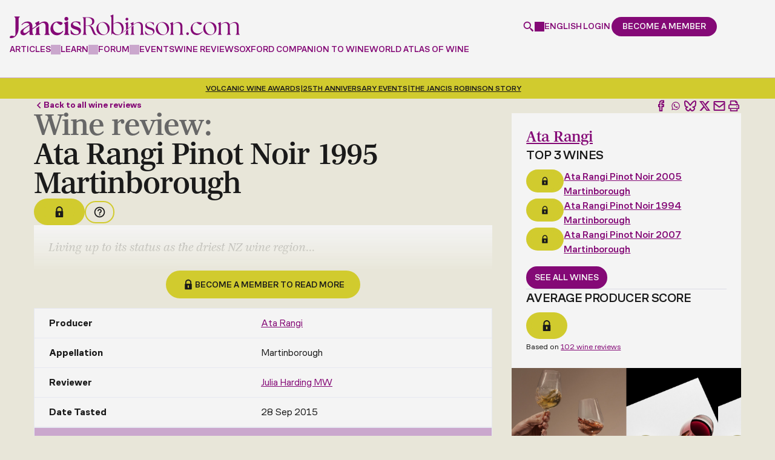

--- FILE ---
content_type: text/html; charset=utf-8
request_url: https://www.google.com/recaptcha/api2/anchor?ar=1&k=6LdNJNAqAAAAAA3GEl_LUTR6jUszyuZuHGdxRNk3&co=aHR0cHM6Ly93d3cuamFuY2lzcm9iaW5zb24uY29tOjQ0Mw..&hl=en&v=N67nZn4AqZkNcbeMu4prBgzg&size=invisible&anchor-ms=20000&execute-ms=30000&cb=p42reth5fhg2
body_size: 48444
content:
<!DOCTYPE HTML><html dir="ltr" lang="en"><head><meta http-equiv="Content-Type" content="text/html; charset=UTF-8">
<meta http-equiv="X-UA-Compatible" content="IE=edge">
<title>reCAPTCHA</title>
<style type="text/css">
/* cyrillic-ext */
@font-face {
  font-family: 'Roboto';
  font-style: normal;
  font-weight: 400;
  font-stretch: 100%;
  src: url(//fonts.gstatic.com/s/roboto/v48/KFO7CnqEu92Fr1ME7kSn66aGLdTylUAMa3GUBHMdazTgWw.woff2) format('woff2');
  unicode-range: U+0460-052F, U+1C80-1C8A, U+20B4, U+2DE0-2DFF, U+A640-A69F, U+FE2E-FE2F;
}
/* cyrillic */
@font-face {
  font-family: 'Roboto';
  font-style: normal;
  font-weight: 400;
  font-stretch: 100%;
  src: url(//fonts.gstatic.com/s/roboto/v48/KFO7CnqEu92Fr1ME7kSn66aGLdTylUAMa3iUBHMdazTgWw.woff2) format('woff2');
  unicode-range: U+0301, U+0400-045F, U+0490-0491, U+04B0-04B1, U+2116;
}
/* greek-ext */
@font-face {
  font-family: 'Roboto';
  font-style: normal;
  font-weight: 400;
  font-stretch: 100%;
  src: url(//fonts.gstatic.com/s/roboto/v48/KFO7CnqEu92Fr1ME7kSn66aGLdTylUAMa3CUBHMdazTgWw.woff2) format('woff2');
  unicode-range: U+1F00-1FFF;
}
/* greek */
@font-face {
  font-family: 'Roboto';
  font-style: normal;
  font-weight: 400;
  font-stretch: 100%;
  src: url(//fonts.gstatic.com/s/roboto/v48/KFO7CnqEu92Fr1ME7kSn66aGLdTylUAMa3-UBHMdazTgWw.woff2) format('woff2');
  unicode-range: U+0370-0377, U+037A-037F, U+0384-038A, U+038C, U+038E-03A1, U+03A3-03FF;
}
/* math */
@font-face {
  font-family: 'Roboto';
  font-style: normal;
  font-weight: 400;
  font-stretch: 100%;
  src: url(//fonts.gstatic.com/s/roboto/v48/KFO7CnqEu92Fr1ME7kSn66aGLdTylUAMawCUBHMdazTgWw.woff2) format('woff2');
  unicode-range: U+0302-0303, U+0305, U+0307-0308, U+0310, U+0312, U+0315, U+031A, U+0326-0327, U+032C, U+032F-0330, U+0332-0333, U+0338, U+033A, U+0346, U+034D, U+0391-03A1, U+03A3-03A9, U+03B1-03C9, U+03D1, U+03D5-03D6, U+03F0-03F1, U+03F4-03F5, U+2016-2017, U+2034-2038, U+203C, U+2040, U+2043, U+2047, U+2050, U+2057, U+205F, U+2070-2071, U+2074-208E, U+2090-209C, U+20D0-20DC, U+20E1, U+20E5-20EF, U+2100-2112, U+2114-2115, U+2117-2121, U+2123-214F, U+2190, U+2192, U+2194-21AE, U+21B0-21E5, U+21F1-21F2, U+21F4-2211, U+2213-2214, U+2216-22FF, U+2308-230B, U+2310, U+2319, U+231C-2321, U+2336-237A, U+237C, U+2395, U+239B-23B7, U+23D0, U+23DC-23E1, U+2474-2475, U+25AF, U+25B3, U+25B7, U+25BD, U+25C1, U+25CA, U+25CC, U+25FB, U+266D-266F, U+27C0-27FF, U+2900-2AFF, U+2B0E-2B11, U+2B30-2B4C, U+2BFE, U+3030, U+FF5B, U+FF5D, U+1D400-1D7FF, U+1EE00-1EEFF;
}
/* symbols */
@font-face {
  font-family: 'Roboto';
  font-style: normal;
  font-weight: 400;
  font-stretch: 100%;
  src: url(//fonts.gstatic.com/s/roboto/v48/KFO7CnqEu92Fr1ME7kSn66aGLdTylUAMaxKUBHMdazTgWw.woff2) format('woff2');
  unicode-range: U+0001-000C, U+000E-001F, U+007F-009F, U+20DD-20E0, U+20E2-20E4, U+2150-218F, U+2190, U+2192, U+2194-2199, U+21AF, U+21E6-21F0, U+21F3, U+2218-2219, U+2299, U+22C4-22C6, U+2300-243F, U+2440-244A, U+2460-24FF, U+25A0-27BF, U+2800-28FF, U+2921-2922, U+2981, U+29BF, U+29EB, U+2B00-2BFF, U+4DC0-4DFF, U+FFF9-FFFB, U+10140-1018E, U+10190-1019C, U+101A0, U+101D0-101FD, U+102E0-102FB, U+10E60-10E7E, U+1D2C0-1D2D3, U+1D2E0-1D37F, U+1F000-1F0FF, U+1F100-1F1AD, U+1F1E6-1F1FF, U+1F30D-1F30F, U+1F315, U+1F31C, U+1F31E, U+1F320-1F32C, U+1F336, U+1F378, U+1F37D, U+1F382, U+1F393-1F39F, U+1F3A7-1F3A8, U+1F3AC-1F3AF, U+1F3C2, U+1F3C4-1F3C6, U+1F3CA-1F3CE, U+1F3D4-1F3E0, U+1F3ED, U+1F3F1-1F3F3, U+1F3F5-1F3F7, U+1F408, U+1F415, U+1F41F, U+1F426, U+1F43F, U+1F441-1F442, U+1F444, U+1F446-1F449, U+1F44C-1F44E, U+1F453, U+1F46A, U+1F47D, U+1F4A3, U+1F4B0, U+1F4B3, U+1F4B9, U+1F4BB, U+1F4BF, U+1F4C8-1F4CB, U+1F4D6, U+1F4DA, U+1F4DF, U+1F4E3-1F4E6, U+1F4EA-1F4ED, U+1F4F7, U+1F4F9-1F4FB, U+1F4FD-1F4FE, U+1F503, U+1F507-1F50B, U+1F50D, U+1F512-1F513, U+1F53E-1F54A, U+1F54F-1F5FA, U+1F610, U+1F650-1F67F, U+1F687, U+1F68D, U+1F691, U+1F694, U+1F698, U+1F6AD, U+1F6B2, U+1F6B9-1F6BA, U+1F6BC, U+1F6C6-1F6CF, U+1F6D3-1F6D7, U+1F6E0-1F6EA, U+1F6F0-1F6F3, U+1F6F7-1F6FC, U+1F700-1F7FF, U+1F800-1F80B, U+1F810-1F847, U+1F850-1F859, U+1F860-1F887, U+1F890-1F8AD, U+1F8B0-1F8BB, U+1F8C0-1F8C1, U+1F900-1F90B, U+1F93B, U+1F946, U+1F984, U+1F996, U+1F9E9, U+1FA00-1FA6F, U+1FA70-1FA7C, U+1FA80-1FA89, U+1FA8F-1FAC6, U+1FACE-1FADC, U+1FADF-1FAE9, U+1FAF0-1FAF8, U+1FB00-1FBFF;
}
/* vietnamese */
@font-face {
  font-family: 'Roboto';
  font-style: normal;
  font-weight: 400;
  font-stretch: 100%;
  src: url(//fonts.gstatic.com/s/roboto/v48/KFO7CnqEu92Fr1ME7kSn66aGLdTylUAMa3OUBHMdazTgWw.woff2) format('woff2');
  unicode-range: U+0102-0103, U+0110-0111, U+0128-0129, U+0168-0169, U+01A0-01A1, U+01AF-01B0, U+0300-0301, U+0303-0304, U+0308-0309, U+0323, U+0329, U+1EA0-1EF9, U+20AB;
}
/* latin-ext */
@font-face {
  font-family: 'Roboto';
  font-style: normal;
  font-weight: 400;
  font-stretch: 100%;
  src: url(//fonts.gstatic.com/s/roboto/v48/KFO7CnqEu92Fr1ME7kSn66aGLdTylUAMa3KUBHMdazTgWw.woff2) format('woff2');
  unicode-range: U+0100-02BA, U+02BD-02C5, U+02C7-02CC, U+02CE-02D7, U+02DD-02FF, U+0304, U+0308, U+0329, U+1D00-1DBF, U+1E00-1E9F, U+1EF2-1EFF, U+2020, U+20A0-20AB, U+20AD-20C0, U+2113, U+2C60-2C7F, U+A720-A7FF;
}
/* latin */
@font-face {
  font-family: 'Roboto';
  font-style: normal;
  font-weight: 400;
  font-stretch: 100%;
  src: url(//fonts.gstatic.com/s/roboto/v48/KFO7CnqEu92Fr1ME7kSn66aGLdTylUAMa3yUBHMdazQ.woff2) format('woff2');
  unicode-range: U+0000-00FF, U+0131, U+0152-0153, U+02BB-02BC, U+02C6, U+02DA, U+02DC, U+0304, U+0308, U+0329, U+2000-206F, U+20AC, U+2122, U+2191, U+2193, U+2212, U+2215, U+FEFF, U+FFFD;
}
/* cyrillic-ext */
@font-face {
  font-family: 'Roboto';
  font-style: normal;
  font-weight: 500;
  font-stretch: 100%;
  src: url(//fonts.gstatic.com/s/roboto/v48/KFO7CnqEu92Fr1ME7kSn66aGLdTylUAMa3GUBHMdazTgWw.woff2) format('woff2');
  unicode-range: U+0460-052F, U+1C80-1C8A, U+20B4, U+2DE0-2DFF, U+A640-A69F, U+FE2E-FE2F;
}
/* cyrillic */
@font-face {
  font-family: 'Roboto';
  font-style: normal;
  font-weight: 500;
  font-stretch: 100%;
  src: url(//fonts.gstatic.com/s/roboto/v48/KFO7CnqEu92Fr1ME7kSn66aGLdTylUAMa3iUBHMdazTgWw.woff2) format('woff2');
  unicode-range: U+0301, U+0400-045F, U+0490-0491, U+04B0-04B1, U+2116;
}
/* greek-ext */
@font-face {
  font-family: 'Roboto';
  font-style: normal;
  font-weight: 500;
  font-stretch: 100%;
  src: url(//fonts.gstatic.com/s/roboto/v48/KFO7CnqEu92Fr1ME7kSn66aGLdTylUAMa3CUBHMdazTgWw.woff2) format('woff2');
  unicode-range: U+1F00-1FFF;
}
/* greek */
@font-face {
  font-family: 'Roboto';
  font-style: normal;
  font-weight: 500;
  font-stretch: 100%;
  src: url(//fonts.gstatic.com/s/roboto/v48/KFO7CnqEu92Fr1ME7kSn66aGLdTylUAMa3-UBHMdazTgWw.woff2) format('woff2');
  unicode-range: U+0370-0377, U+037A-037F, U+0384-038A, U+038C, U+038E-03A1, U+03A3-03FF;
}
/* math */
@font-face {
  font-family: 'Roboto';
  font-style: normal;
  font-weight: 500;
  font-stretch: 100%;
  src: url(//fonts.gstatic.com/s/roboto/v48/KFO7CnqEu92Fr1ME7kSn66aGLdTylUAMawCUBHMdazTgWw.woff2) format('woff2');
  unicode-range: U+0302-0303, U+0305, U+0307-0308, U+0310, U+0312, U+0315, U+031A, U+0326-0327, U+032C, U+032F-0330, U+0332-0333, U+0338, U+033A, U+0346, U+034D, U+0391-03A1, U+03A3-03A9, U+03B1-03C9, U+03D1, U+03D5-03D6, U+03F0-03F1, U+03F4-03F5, U+2016-2017, U+2034-2038, U+203C, U+2040, U+2043, U+2047, U+2050, U+2057, U+205F, U+2070-2071, U+2074-208E, U+2090-209C, U+20D0-20DC, U+20E1, U+20E5-20EF, U+2100-2112, U+2114-2115, U+2117-2121, U+2123-214F, U+2190, U+2192, U+2194-21AE, U+21B0-21E5, U+21F1-21F2, U+21F4-2211, U+2213-2214, U+2216-22FF, U+2308-230B, U+2310, U+2319, U+231C-2321, U+2336-237A, U+237C, U+2395, U+239B-23B7, U+23D0, U+23DC-23E1, U+2474-2475, U+25AF, U+25B3, U+25B7, U+25BD, U+25C1, U+25CA, U+25CC, U+25FB, U+266D-266F, U+27C0-27FF, U+2900-2AFF, U+2B0E-2B11, U+2B30-2B4C, U+2BFE, U+3030, U+FF5B, U+FF5D, U+1D400-1D7FF, U+1EE00-1EEFF;
}
/* symbols */
@font-face {
  font-family: 'Roboto';
  font-style: normal;
  font-weight: 500;
  font-stretch: 100%;
  src: url(//fonts.gstatic.com/s/roboto/v48/KFO7CnqEu92Fr1ME7kSn66aGLdTylUAMaxKUBHMdazTgWw.woff2) format('woff2');
  unicode-range: U+0001-000C, U+000E-001F, U+007F-009F, U+20DD-20E0, U+20E2-20E4, U+2150-218F, U+2190, U+2192, U+2194-2199, U+21AF, U+21E6-21F0, U+21F3, U+2218-2219, U+2299, U+22C4-22C6, U+2300-243F, U+2440-244A, U+2460-24FF, U+25A0-27BF, U+2800-28FF, U+2921-2922, U+2981, U+29BF, U+29EB, U+2B00-2BFF, U+4DC0-4DFF, U+FFF9-FFFB, U+10140-1018E, U+10190-1019C, U+101A0, U+101D0-101FD, U+102E0-102FB, U+10E60-10E7E, U+1D2C0-1D2D3, U+1D2E0-1D37F, U+1F000-1F0FF, U+1F100-1F1AD, U+1F1E6-1F1FF, U+1F30D-1F30F, U+1F315, U+1F31C, U+1F31E, U+1F320-1F32C, U+1F336, U+1F378, U+1F37D, U+1F382, U+1F393-1F39F, U+1F3A7-1F3A8, U+1F3AC-1F3AF, U+1F3C2, U+1F3C4-1F3C6, U+1F3CA-1F3CE, U+1F3D4-1F3E0, U+1F3ED, U+1F3F1-1F3F3, U+1F3F5-1F3F7, U+1F408, U+1F415, U+1F41F, U+1F426, U+1F43F, U+1F441-1F442, U+1F444, U+1F446-1F449, U+1F44C-1F44E, U+1F453, U+1F46A, U+1F47D, U+1F4A3, U+1F4B0, U+1F4B3, U+1F4B9, U+1F4BB, U+1F4BF, U+1F4C8-1F4CB, U+1F4D6, U+1F4DA, U+1F4DF, U+1F4E3-1F4E6, U+1F4EA-1F4ED, U+1F4F7, U+1F4F9-1F4FB, U+1F4FD-1F4FE, U+1F503, U+1F507-1F50B, U+1F50D, U+1F512-1F513, U+1F53E-1F54A, U+1F54F-1F5FA, U+1F610, U+1F650-1F67F, U+1F687, U+1F68D, U+1F691, U+1F694, U+1F698, U+1F6AD, U+1F6B2, U+1F6B9-1F6BA, U+1F6BC, U+1F6C6-1F6CF, U+1F6D3-1F6D7, U+1F6E0-1F6EA, U+1F6F0-1F6F3, U+1F6F7-1F6FC, U+1F700-1F7FF, U+1F800-1F80B, U+1F810-1F847, U+1F850-1F859, U+1F860-1F887, U+1F890-1F8AD, U+1F8B0-1F8BB, U+1F8C0-1F8C1, U+1F900-1F90B, U+1F93B, U+1F946, U+1F984, U+1F996, U+1F9E9, U+1FA00-1FA6F, U+1FA70-1FA7C, U+1FA80-1FA89, U+1FA8F-1FAC6, U+1FACE-1FADC, U+1FADF-1FAE9, U+1FAF0-1FAF8, U+1FB00-1FBFF;
}
/* vietnamese */
@font-face {
  font-family: 'Roboto';
  font-style: normal;
  font-weight: 500;
  font-stretch: 100%;
  src: url(//fonts.gstatic.com/s/roboto/v48/KFO7CnqEu92Fr1ME7kSn66aGLdTylUAMa3OUBHMdazTgWw.woff2) format('woff2');
  unicode-range: U+0102-0103, U+0110-0111, U+0128-0129, U+0168-0169, U+01A0-01A1, U+01AF-01B0, U+0300-0301, U+0303-0304, U+0308-0309, U+0323, U+0329, U+1EA0-1EF9, U+20AB;
}
/* latin-ext */
@font-face {
  font-family: 'Roboto';
  font-style: normal;
  font-weight: 500;
  font-stretch: 100%;
  src: url(//fonts.gstatic.com/s/roboto/v48/KFO7CnqEu92Fr1ME7kSn66aGLdTylUAMa3KUBHMdazTgWw.woff2) format('woff2');
  unicode-range: U+0100-02BA, U+02BD-02C5, U+02C7-02CC, U+02CE-02D7, U+02DD-02FF, U+0304, U+0308, U+0329, U+1D00-1DBF, U+1E00-1E9F, U+1EF2-1EFF, U+2020, U+20A0-20AB, U+20AD-20C0, U+2113, U+2C60-2C7F, U+A720-A7FF;
}
/* latin */
@font-face {
  font-family: 'Roboto';
  font-style: normal;
  font-weight: 500;
  font-stretch: 100%;
  src: url(//fonts.gstatic.com/s/roboto/v48/KFO7CnqEu92Fr1ME7kSn66aGLdTylUAMa3yUBHMdazQ.woff2) format('woff2');
  unicode-range: U+0000-00FF, U+0131, U+0152-0153, U+02BB-02BC, U+02C6, U+02DA, U+02DC, U+0304, U+0308, U+0329, U+2000-206F, U+20AC, U+2122, U+2191, U+2193, U+2212, U+2215, U+FEFF, U+FFFD;
}
/* cyrillic-ext */
@font-face {
  font-family: 'Roboto';
  font-style: normal;
  font-weight: 900;
  font-stretch: 100%;
  src: url(//fonts.gstatic.com/s/roboto/v48/KFO7CnqEu92Fr1ME7kSn66aGLdTylUAMa3GUBHMdazTgWw.woff2) format('woff2');
  unicode-range: U+0460-052F, U+1C80-1C8A, U+20B4, U+2DE0-2DFF, U+A640-A69F, U+FE2E-FE2F;
}
/* cyrillic */
@font-face {
  font-family: 'Roboto';
  font-style: normal;
  font-weight: 900;
  font-stretch: 100%;
  src: url(//fonts.gstatic.com/s/roboto/v48/KFO7CnqEu92Fr1ME7kSn66aGLdTylUAMa3iUBHMdazTgWw.woff2) format('woff2');
  unicode-range: U+0301, U+0400-045F, U+0490-0491, U+04B0-04B1, U+2116;
}
/* greek-ext */
@font-face {
  font-family: 'Roboto';
  font-style: normal;
  font-weight: 900;
  font-stretch: 100%;
  src: url(//fonts.gstatic.com/s/roboto/v48/KFO7CnqEu92Fr1ME7kSn66aGLdTylUAMa3CUBHMdazTgWw.woff2) format('woff2');
  unicode-range: U+1F00-1FFF;
}
/* greek */
@font-face {
  font-family: 'Roboto';
  font-style: normal;
  font-weight: 900;
  font-stretch: 100%;
  src: url(//fonts.gstatic.com/s/roboto/v48/KFO7CnqEu92Fr1ME7kSn66aGLdTylUAMa3-UBHMdazTgWw.woff2) format('woff2');
  unicode-range: U+0370-0377, U+037A-037F, U+0384-038A, U+038C, U+038E-03A1, U+03A3-03FF;
}
/* math */
@font-face {
  font-family: 'Roboto';
  font-style: normal;
  font-weight: 900;
  font-stretch: 100%;
  src: url(//fonts.gstatic.com/s/roboto/v48/KFO7CnqEu92Fr1ME7kSn66aGLdTylUAMawCUBHMdazTgWw.woff2) format('woff2');
  unicode-range: U+0302-0303, U+0305, U+0307-0308, U+0310, U+0312, U+0315, U+031A, U+0326-0327, U+032C, U+032F-0330, U+0332-0333, U+0338, U+033A, U+0346, U+034D, U+0391-03A1, U+03A3-03A9, U+03B1-03C9, U+03D1, U+03D5-03D6, U+03F0-03F1, U+03F4-03F5, U+2016-2017, U+2034-2038, U+203C, U+2040, U+2043, U+2047, U+2050, U+2057, U+205F, U+2070-2071, U+2074-208E, U+2090-209C, U+20D0-20DC, U+20E1, U+20E5-20EF, U+2100-2112, U+2114-2115, U+2117-2121, U+2123-214F, U+2190, U+2192, U+2194-21AE, U+21B0-21E5, U+21F1-21F2, U+21F4-2211, U+2213-2214, U+2216-22FF, U+2308-230B, U+2310, U+2319, U+231C-2321, U+2336-237A, U+237C, U+2395, U+239B-23B7, U+23D0, U+23DC-23E1, U+2474-2475, U+25AF, U+25B3, U+25B7, U+25BD, U+25C1, U+25CA, U+25CC, U+25FB, U+266D-266F, U+27C0-27FF, U+2900-2AFF, U+2B0E-2B11, U+2B30-2B4C, U+2BFE, U+3030, U+FF5B, U+FF5D, U+1D400-1D7FF, U+1EE00-1EEFF;
}
/* symbols */
@font-face {
  font-family: 'Roboto';
  font-style: normal;
  font-weight: 900;
  font-stretch: 100%;
  src: url(//fonts.gstatic.com/s/roboto/v48/KFO7CnqEu92Fr1ME7kSn66aGLdTylUAMaxKUBHMdazTgWw.woff2) format('woff2');
  unicode-range: U+0001-000C, U+000E-001F, U+007F-009F, U+20DD-20E0, U+20E2-20E4, U+2150-218F, U+2190, U+2192, U+2194-2199, U+21AF, U+21E6-21F0, U+21F3, U+2218-2219, U+2299, U+22C4-22C6, U+2300-243F, U+2440-244A, U+2460-24FF, U+25A0-27BF, U+2800-28FF, U+2921-2922, U+2981, U+29BF, U+29EB, U+2B00-2BFF, U+4DC0-4DFF, U+FFF9-FFFB, U+10140-1018E, U+10190-1019C, U+101A0, U+101D0-101FD, U+102E0-102FB, U+10E60-10E7E, U+1D2C0-1D2D3, U+1D2E0-1D37F, U+1F000-1F0FF, U+1F100-1F1AD, U+1F1E6-1F1FF, U+1F30D-1F30F, U+1F315, U+1F31C, U+1F31E, U+1F320-1F32C, U+1F336, U+1F378, U+1F37D, U+1F382, U+1F393-1F39F, U+1F3A7-1F3A8, U+1F3AC-1F3AF, U+1F3C2, U+1F3C4-1F3C6, U+1F3CA-1F3CE, U+1F3D4-1F3E0, U+1F3ED, U+1F3F1-1F3F3, U+1F3F5-1F3F7, U+1F408, U+1F415, U+1F41F, U+1F426, U+1F43F, U+1F441-1F442, U+1F444, U+1F446-1F449, U+1F44C-1F44E, U+1F453, U+1F46A, U+1F47D, U+1F4A3, U+1F4B0, U+1F4B3, U+1F4B9, U+1F4BB, U+1F4BF, U+1F4C8-1F4CB, U+1F4D6, U+1F4DA, U+1F4DF, U+1F4E3-1F4E6, U+1F4EA-1F4ED, U+1F4F7, U+1F4F9-1F4FB, U+1F4FD-1F4FE, U+1F503, U+1F507-1F50B, U+1F50D, U+1F512-1F513, U+1F53E-1F54A, U+1F54F-1F5FA, U+1F610, U+1F650-1F67F, U+1F687, U+1F68D, U+1F691, U+1F694, U+1F698, U+1F6AD, U+1F6B2, U+1F6B9-1F6BA, U+1F6BC, U+1F6C6-1F6CF, U+1F6D3-1F6D7, U+1F6E0-1F6EA, U+1F6F0-1F6F3, U+1F6F7-1F6FC, U+1F700-1F7FF, U+1F800-1F80B, U+1F810-1F847, U+1F850-1F859, U+1F860-1F887, U+1F890-1F8AD, U+1F8B0-1F8BB, U+1F8C0-1F8C1, U+1F900-1F90B, U+1F93B, U+1F946, U+1F984, U+1F996, U+1F9E9, U+1FA00-1FA6F, U+1FA70-1FA7C, U+1FA80-1FA89, U+1FA8F-1FAC6, U+1FACE-1FADC, U+1FADF-1FAE9, U+1FAF0-1FAF8, U+1FB00-1FBFF;
}
/* vietnamese */
@font-face {
  font-family: 'Roboto';
  font-style: normal;
  font-weight: 900;
  font-stretch: 100%;
  src: url(//fonts.gstatic.com/s/roboto/v48/KFO7CnqEu92Fr1ME7kSn66aGLdTylUAMa3OUBHMdazTgWw.woff2) format('woff2');
  unicode-range: U+0102-0103, U+0110-0111, U+0128-0129, U+0168-0169, U+01A0-01A1, U+01AF-01B0, U+0300-0301, U+0303-0304, U+0308-0309, U+0323, U+0329, U+1EA0-1EF9, U+20AB;
}
/* latin-ext */
@font-face {
  font-family: 'Roboto';
  font-style: normal;
  font-weight: 900;
  font-stretch: 100%;
  src: url(//fonts.gstatic.com/s/roboto/v48/KFO7CnqEu92Fr1ME7kSn66aGLdTylUAMa3KUBHMdazTgWw.woff2) format('woff2');
  unicode-range: U+0100-02BA, U+02BD-02C5, U+02C7-02CC, U+02CE-02D7, U+02DD-02FF, U+0304, U+0308, U+0329, U+1D00-1DBF, U+1E00-1E9F, U+1EF2-1EFF, U+2020, U+20A0-20AB, U+20AD-20C0, U+2113, U+2C60-2C7F, U+A720-A7FF;
}
/* latin */
@font-face {
  font-family: 'Roboto';
  font-style: normal;
  font-weight: 900;
  font-stretch: 100%;
  src: url(//fonts.gstatic.com/s/roboto/v48/KFO7CnqEu92Fr1ME7kSn66aGLdTylUAMa3yUBHMdazQ.woff2) format('woff2');
  unicode-range: U+0000-00FF, U+0131, U+0152-0153, U+02BB-02BC, U+02C6, U+02DA, U+02DC, U+0304, U+0308, U+0329, U+2000-206F, U+20AC, U+2122, U+2191, U+2193, U+2212, U+2215, U+FEFF, U+FFFD;
}

</style>
<link rel="stylesheet" type="text/css" href="https://www.gstatic.com/recaptcha/releases/N67nZn4AqZkNcbeMu4prBgzg/styles__ltr.css">
<script nonce="iPWfilHebw86NEOqxHf1Wg" type="text/javascript">window['__recaptcha_api'] = 'https://www.google.com/recaptcha/api2/';</script>
<script type="text/javascript" src="https://www.gstatic.com/recaptcha/releases/N67nZn4AqZkNcbeMu4prBgzg/recaptcha__en.js" nonce="iPWfilHebw86NEOqxHf1Wg">
      
    </script></head>
<body><div id="rc-anchor-alert" class="rc-anchor-alert"></div>
<input type="hidden" id="recaptcha-token" value="[base64]">
<script type="text/javascript" nonce="iPWfilHebw86NEOqxHf1Wg">
      recaptcha.anchor.Main.init("[\x22ainput\x22,[\x22bgdata\x22,\x22\x22,\[base64]/[base64]/[base64]/[base64]/[base64]/[base64]/KGcoTywyNTMsTy5PKSxVRyhPLEMpKTpnKE8sMjUzLEMpLE8pKSxsKSksTykpfSxieT1mdW5jdGlvbihDLE8sdSxsKXtmb3IobD0odT1SKEMpLDApO08+MDtPLS0pbD1sPDw4fFooQyk7ZyhDLHUsbCl9LFVHPWZ1bmN0aW9uKEMsTyl7Qy5pLmxlbmd0aD4xMDQ/[base64]/[base64]/[base64]/[base64]/[base64]/[base64]/[base64]\\u003d\x22,\[base64]\x22,\x22w5vCqU7Cv8O4w6rCgFVABjDCv8Krw6hWecKGwolfwonDlyzDghoxw64Fw7UZwoTDvCZ2w6gQO8K2bR9KXyXDhMOrXjnCusOxwoZHwpV9w4zCkcOgw7YGScOLw68NUynDkcK+w6gtwo0BYcOQwp9nF8K/wpHCsXPDkmLCksOBwpNQSHc0w6hBZcKkZ0EDwoEeL8KtwpbCrFllLcKOeMK0ZsKrM8OOLiDDn3DDlcKjWMKjEk9Zw7RjLhrDs8K0wr4SeMKGPMKfw6jDoA3CgSvDqgp8MsKENMK/woPDsnDCqiR1ey3DngI1w4Jdw6lvw4/CvnDDlMOPBSDDmMOtwq9YEMKFwqjDpGbCrMKQwqUFw6leR8KuHcOmIcKzQMKNAMOxS3LCqkbCuMOrw7/DqSzCgScxw7sjK1LDjsKVw67DscOcVlXDjiHDqMK2w6jDpWF3VcK6wrlJw5DDpyLDtsKFwoU+wq8/SGfDvR0dUSPDisOyScOkFMK/[base64]/Diy7CsE7CrMKXPsOCb1sjDX92KMOUw7BBw5JqeMK3wrPDuE4jGTUvw73CixMrUC/CsxIrwrfCjTwEE8K2WcKJwoHDikRbwps8w7LCjMK0wozCqwMJwo9uw4V/wpbDiBpCw5oiBz4YwosIDMOHw4bDgUMdw5UsOMOTwofClsOzwoPCtlxiQEAjCAnCjcKHYzfDiB96ccOCJcOawoU4w6TDisO5DEV8ScK+fcOUS8OJw7MIwr/DscOcIMK5IMO+w4lieDp0w5UZwql0dQIbAF/CjsKKd0DDmcK4wo3CvTbDqMK7woXDiQcJWxETw5XDvcORKXkWw5hFLCwCLAbDnj8YwpPCosOEJFw3YFcRw67CqR7CmBLCqMKkw43DsD1ww4Vgw6MhMcOjw6jDpmNpwpsCGGlew502IcONJA/[base64]/[base64]/[base64]/[base64]/[base64]/CqkjDjwM/w4R1w5fDtsKTwq/CjMKDw4XDnXLCh8KNI0DCi8OhC8KBwqUdBcKEOcO6w6M8w4wOCyHDpiHDpnE9Q8KjCkLChjrDmlsvXTNYw7gtw4Zuwp05w4DDjkDDvsKow44wV8K2JW/CqAElwrDDpsOicl0NccOAEcOuUk7Dn8KvLgBEw7sDIsKjQcKkHlRJCsOLw6DDpGJbwrkNwqXCilTCnxvCpy8gXVzCncOTwqHCo8KdQFXCvsOcazQbNlAcwoTCpcKGa8KLNRrCjcOGMCF8cA8sw4wResKuwp/CmMOTwpk7UMOcMGI0wozCmyl/X8Kww6jCrhM5QxJ6w7XDi8O8csK2w4TCuTomOcK2cnrDlXrCgkE8w5EiMsOcfMO2wrrCjSnDgwoSVsOxw7N+fsOPwrvDosKOwqM6MCc0wp7Ct8OtYA4raT/ClksgbMOIecK0GVtPw4bDjQXCvcKEeMOoRMKVEMO7asOLBcOHwrNrwpJNZDzDlwYHGkzDoAvCvSshwo5tDw9LdQQEPy/DqsOJcsOaBMKfw4TDhiHCuj7DrcOmwoXDm1xZw4vCi8Otw7RZesK2aMOlwrPDpDzCshXCixogX8KDU3vDpkFxOMK+w5kkw7N+ScKoez4Qw6XChB1BVwcBw7PDosKeYR/CpcOWwprDt8OYw4kBK2htw5bCgMKKw4VEG8Kxw4jDkcK2EcKgw5rCscKwwoHCmGsWbcK3wrJCw6ZWBcKlwoLCgsKHMSzDh8OwXD/Cm8KvKRjCvsKUwpfCgV3DvEfCjsOKwoxKw73Cv8OzKmbCjzPCsHrDmsKtwqPDiErDt20TwrwLI8OhAsKmw6fDtSDCvB/DrSDDohB1HkgOwrkrworCmwdtT8OSMsO/w6V8YSkiwqMeelbDlirDt8O1w7fDjsKJwpQJw5J8w5xbLcO0w7M6wobDisKvw6Qqw7TCvcKUeMO4bsOBBsO2Hic8w7Yzw6pgecOxwo07ei/Cn8K5esK6OBfDlcOmw4zCkAPCoMK4w74zwos7wocuw7zClgMACMKtX0ZUAMKTw6BWAwIJwr/CpBPDjRF5w7nDhm/DnUnCn11zw5QDwo7DhWBtEGjDtm3Cv8OqwqxSw59uQMKHw7DCiCDDpMODwpgEw4zDp8O6wrPChzjDj8O2w48KFsK3SQfCisKUw7RpST5qw7gPXMO5wrnCpmHDs8Odw53Cih3CscO7ag/[base64]/[base64]/KcOsaypAFcOPFMKGZhVuGhXDhsOSw4FYeMOPbW02NzFsw67CocOzCmrDkzHDriDDnyPDosO+wqIcFsO9wo7CuB/Cm8OJbQTDrlABYjdDV8K8ZcK8RQrDhCldwqg6IALDnsKZw4TCo8OiGQEkw4XDk3RLQDnCmsOnwrbDtsOXwp3DgMKhwqXCgsO9wpdKMGnCt8OJJCZ4CsO/w4UHw6PDnMKLw6PDpFHDqMKfwrLCvsKawqoOf8KjJ1rDucKSUMO2bcOZwqvDvzoPwq0EwoEmfMKbFlXDocKsw6fCslfCusOPwpzCtMKsV1QJw5PCp8KzwpzDj3pHw4RxcMKEw4otPcOLwqRawpR8U1J0fG7DkBF/QnRTw69OwprDo8OqwqXDuA8Lwr8QwqIfHmA2woHCicOJBsO0T8KuX8KWWFY+wrF+w6HDvljDoifCslgDJsKbwrhoCMOYwqxNwqDDgRLDl20aw5LDusK+w4zCisOPDsOSwr/[base64]/[base64]/Dhw96WU/DuVHCnHZVEHtkwprCgH7DvsO+IxfChcKmJMKxTcK5c0/CmMKkwp3Dv8KeVGPClWLDq2Qtw43CuMKGwobCm8K/wqltTRzCtsKFwrdxasO1w6HDjC7CsMOkw4fDl0BRFMOlwp8EUsKgwobCgSd/KG/CoGocw5vCg8Kkw5JfBzTCmFUlw4rCg3VaLVzDoTpwa8OKw7pVS8OzMBksw4vDqcKjw7HDusK7w4rDq2zCisOqwrbCtxHDiMOVw53DncKjw5V9SyLCmcKdw6zDk8OcIw4iKm/DjMOjw7kbcMK2JcO+w6tQesKjw5tqwp/CpcO8w7TDksKdwpTCm0vDjTnDtGjDgsO6DMKuXsOqaMORwqrDgMOFDHvCqU9LwqMmw5Y5w5/[base64]/wqQ6fSjDjAZswq3CuCRnw5QbZ2MSw4Esw4R1w53Cn8KbQcOwVzIqw4I6E8KEwo/CmMOjN23CtGMww4E8w4fDmsOKEGjCkcODcEDDi8KRwrzCoMOBw7XCn8KGdMOoCVzDjcKxLsKhwpIaQgDCk8OAwpMiPMKVwqfDgwQrSsOgdsKcwonCr8KzNwrCrMKoOsKKw7TDtizCtRzCtcO+Hx9cwo/DtcOIIgkFw49PwpENTcOmwo5vb8K/w4LCtG7CpCs8A8OZwr/CozhPw4zCoTlAw5ZIw685wrIiLQHDtBvCnRrCgcOIfcOvNMK8w4LDicKSwr4owqvDisKFGcObw6RBw4QWZSsSP14dw4LCpsOGJFrDpMOCSsOzAsKeCizCocKwwp/CtF4+fX7DlsOLXMKPwosYRW3Djlg/woHCpj3CrHnDuMOTT8OMbFPDlSfCmk3Di8OGw6jDtcOywp3CrgUtwo/DiMK1I8Ofwot1AcK1bsKXw5sRDMKxwpdkPcKgw5vCiiskegTCs8OKTylPw4MLw4DDg8KVLMKOw7x7w6PClsO6FWFaOcK/WcK7wp3Ds3DCt8KRw7HCssOsPMKGwozDh8KxFyjCo8KaEMODwpNdKDYJXMO/[base64]/[base64]/ChMKDw4Ftw5EwYHHDrFl/wrAXwqPDt3XDksKDw7R1KTLDhzvCj8KiK8KFw5RYw7sXF8K2w6DCmH7Dkx7Ds8O4aMOabFrDpBh4AsOvZCsGw43DqcO3CTLCrsKJw798Hx/Cr8KdwqPDjcKhw78PFAnCvFTCn8K3YmJ+N8OeRsKhw5XCpsKoA2kIwqs8w6HCncOnXsKyesKHwqIzWBzDtVsWbcKbw6paw7nDgsOiTMKnwr7DtglpZE/DnMKtw7nCsT3DtcOYbcOGdMOqYRbCtcOkwpzDnsKXwpfDtsK/cy7DtyA7woF1bcOmIcOvZwPCpggqZwImwpnCu2gwXSdbXsOwXsOfwqoiw4FkXsK9YxbDiV/Ct8KtU3DCgTVJG8OYwoDCqXfCpsKEwrtkBz/DjMOIw5/Dtmgow7nDsmjDnsO+w5rClybDg2TDocKEw5ZDBsONB8Oqw7thWkvCrkgwSMO1wrUwwoLDhnXDj0XDqsOfwofDjEXCqMK4w4TDo8KkZUNmV8KtwpfCicOqbjnDrnbCvcK3YHvCrsK5bcOAwr3Cql/DssO2wqrCnzF6w6Irw7/CgMOAwpHCkmgRXGnDihzDh8KGI8KGEBNFfiwaccKuwqdQwrzCgV0Lw5JzwrRiNVZZw70yPSvCjX3DlzBcwq9bw5LCjcKJQsK/ISoZwojCs8OtOllEwrUvw7V6YTLDiMOYw5o3TsO6wofDlgteOcKYwovDu1EOwpRGDMONfGvClyPCjcOJwoVEw5fDtsO5wq7CmcKDL3jDhsKfw6s1bcOMwpDDqXR4w4APOUJ/[base64]/[base64]/DiAXCjyPCqMOtPRTCugLCt8KKW2/CgwcVR8KTw5fCmAIuWjXCgcKyw7sYfF8Swq7DtRXCkVl5VAZNw63Crlo2SEEeOTTCnQNVw47DgA/CrCLDrsOjwo3DmG1hwrVOb8KswpPDg8KWw5DDv2sMw59mw73DvMKfJ0INwqjDmsOUwofCiCDCrcOaJjZHwqFzE1Ubw53DhBodw7gEw50FXcKibFskwq1HK8OBwqkGLcKrwrvDhsOUwpFLw7/CjsOOZsK3w5XDp8OXIsOMT8KLw749wrHDvBV3Pm/CjC4tGj/DlcKfw4zDlcOdwoDCh8OAwoTCpnRnw7fDn8KqwqXDsTpoPsOZYmo0dhPDuhjDv2/ClMKqCcObYhgQEcOZw5hRTcKuG8OlwqwYBMKUwoHCtsKgwqonF1J9IWt/w4vCkQRbAMObZ1fCk8KbXkrCjXLCgcOEwqAxwqbDlMOkwq0iSsKMw6Mbwr7Cn3jCjsO1woENNsOjZ0HDjsOXV1lSwrRLXV7ClsKbw6zDmcOjwqYEUcO8Mzp3w6wOwrFaw5/[base64]/CocOgYnzChB17JwYnfQvDvcOUw5/[base64]/wrHDu8KGYUUwwrbCgjMaAl0Rw5nDhcKgZsONw4nCv8Oxwr3DqMO/[base64]/CrMKow5DDnlUMwpI/BEjCi8OUwoFRwo9hwoV/[base64]/DmCnCj0ZFHXJ6wpp0JsOuwrrDqcKqw5/[base64]/[base64]/[base64]/wpsMasKZdMKnwrrCmcOewrxmwoUHGsOowrvCiMOqKsKjw50LDMKGwql6aBLDjwjCtMORYsO2NcOJwr7Dn0MicsO1DMODwqd4woNTwrB/woBpEMOxVFTCsGd+w7pDFFpWKk/Dl8KFwoALesOYw6fDhMONwo59dT9HFsOHw6pcw49QMQ89T1/DhcKNGm7DiMOSw5sZEyzDpcKdwpbCiFvDuTzDj8KgZGfDvwMLFxbDrcOmwqXCvcKuesOdDkB+wpl/[base64]/DgGB0LcKQw585w7p/wpPCpExqFX/CtcOpZy4Vw4nCnsOVwoXCl1LDhsKQKEIEP1Bxwp8ewofCoD/CgWwmwpgwTzbCpcKxc8OkX8KnwrnDtcKxwq/Cgw/DtFkQw6XDqsKVwr5VTcKxMlTCi8O0TRrDnR9LwqRuwrZ1NBXCoipkwqDCtcKqwqcMw7E8wq3Cgk1rScK4wrUOwqEDwoEQdybCimnDuAlHw6bCoMKOw5zCuzsuw4FqEifDkAjCj8KkOMOyw5nDsgjCpMOmwr10wr4pwrhEI3TDsXYDKMOfwpshRGXDp8K2wq90w45/C8O2XMO+GAFWw7Vsw79ewr0Bw79qw585wqXDsMKTC8O3XsOYw5BGRcK/BcK8wrV+wpXDh8OQw5/[base64]/CvQljw6E/KsO0PMOSC8KKRcKsDWHCuRdKelgPwpTChsO2UcOgADHCk8KSe8Oww45PwrnCqirCmMOdwrLDqRjCgsK1w6HDolLDizXCgMO8w7/CnMKEY8KHTcKew7d9IMKUwrUKw7fDssKFVsOWw5nDrVJswoHDgicPw5tXworCjVIHwpfDq8Oxwq8HHsKOXcOHAjzChwZwVUAxC8OVJ8K8w6lbKk/DjBTCsnTDssK4wrHDlwA1wqPDkmjCpjfCq8KmVcOLQsK8wqrDlcOXU8OEw67DgMKracK6wrFKwqULL8OGP8KHeMKww5dwW0vCncOBw7XDtWBIJmjCtsOYdsO2wrx9A8Kaw5bCtMK7wpTCrcKhwp/CsArCh8KzQsKEAcKlXMOpwqgLPMO0wo88wq1Aw4IdeHvDvMKsHsOGUirCn8KUw6TCigwDwoBxc0ECwrnChhXCh8OIwooawoFnSWLCn8OsS8OIeA52EcO+w47Ct1vDvkHDrMKEd8KGwr9Cw5/CoD0uw4ADwrfDpcO8bj8Zw6tNQMO5PsOrKmtBw63DrMKuRBZ2w5rCj20mwphsJsKww4QSwrpLw6g7AsKiw7U7w7gDOSwicsKYwrAmwoDCj10OcTjDqSZwwp/DjcOTwrYowq/CoHBpccOIFcK7EVJ1wqxww47DtsKqC8OZwpc1w54XUcKFw7E/EjxKNsKqFcK0w5/CtsOMbMOAGHrCiHV6ASwMWXN0wrXCocOKS8KNNcKow4fDqTPDnG7CkQV+wr9Ew4DDnkxYFyhkVsOaVBBhw4vClVrCucKxwqN2w4nChcOdw6XCncKTw6kCwpvCrHZ4wpvCm8Ogw4zCkcOxw4HDlwENwpxaw5vDlsOtwr/DjETDlsOww5tZCAw3AxzDikJMYj/[base64]/Cm33DjMKMG8OTwrEcNsO4csOfw5BLQsKcwrE5LcKGw4okRi7DnMOrcsO3w58Lw4F7TMOnwpHDrcOtw4bCicOiQkYucAwewpxSSQrDpkUswpvChCUtK1bDu8KEQjx4NSrDgcOqw74Gw6XCsmPDtU3DsnvCl8Ondm8HNVYoLGgiT8Kpw6B/I1EGSsK+f8KKPsOAw5A7bE8lSDZrwoLCocOBWVIjLhnDpMKFw414w5rDhQxQw4U8fRMkSMKtwqETa8KQOWYVwp/Dt8KHwqQfwoAHwpMWA8O2wobCpcOxF8OLSVViwpjCo8Oyw7HDv3HDhxnDg8KHT8OOL1IKw5HCtMKUwokrMWx2wrLDvlzCqcO7C8KqwqpTFhLDhWHCkiZzw50RDgE8w69bw73DlcKjMVLChUTCn8OJXBnCoQnCvsODw6h1w5LDgMOQej/DrUMObS/Dp8OKw6TCvMOqwr0ATcOGWsOOwrE9LyZsYMOIwpo6woJfCWI1Ci4PcsO7w5JGdg4TTFvCpcOoEsOPwoXDkkjDlsK+XCLCuBPCgC1gccOow4MKw7XCoMOEwpl3w7hzw7UzGzoJCWs2HnzCnMKYUMKzdiMmD8OQwr4/WsKuwrQmR8OTGC5DwphRAcOswqHCn8ObbDp4wpJaw43CgizCp8K3wp5zPyHDpcKLw63Crw1NKMOOwqXDsknClsKIw7k5wpNjFEnCjsKDw77Dl3/ClsKZXcO6Ail4w7XCjyMtOyIvwo1ewo3CjsOawp/CvMO7wrLDrWzCqsKrw7o4w5wAw5owF8Kqw6nCuknCug3CoyxAAsKlZsKBDE0Vw6I/[base64]/DjmbCljtZSHQTVcODw6vCg8KxwqgcZRgCw6sgewfDi1dCc0UjwpRgw6cWV8O3B8KLIVXChcKWd8OWXcK8PXDCg2IyNQAAw6JZw6hubkA8AAU+w6LCtcOOEMONw4nDicOOb8KqwrrCjj0BfcO+w6QEwrRpWXHDjmfCv8KUwpvClsO2wrHDu3F3w4fDpHhkw6Y/[base64]/CgDwcIMOcwo/CmMKfwq5Zw6cnBcKyKVLDl2/DnMOUw4/ChcK7wpNQwrrDuGjCgyzCkcK8w7whXCtodUDChF7CpxnCs8KJw5vDiMOpLsOubsOxwr0JBsOEwopjwpZwwpJQw6VXPcOiwp3CqWTCl8OadlchfMKQwofDuyNIwrBuSMORB8OoYAHCpntRKELCtS9Dw5cafsKADsKNw7/[base64]/CnMOxwpIQw4HCpcKpw5XDisO0FFTDvcKHJhPCsFHCsWjClcKtw6g1Y8OhTn1LACFdE0UZw5zCuQgmw6LDq0nDtMOawqtDw4jCuVIXP0PDhG04L2HDrR4Ww4orKTLCscOTwprCuRhHw69Dw5zDhsKbwp/Ch2PCrsOEwo5bwr7CucONVsKFNj0Kw4Z1McKlfcKLbAtsU8OjwrvChRXDvFRsw4ZtJ8KDw7HDo8O3w6d+a8Oow43ChV/Cr3wYc3Idw4dTV2DCssKNw7dSLhBtf0chw41Ew5A8KsKsBg97w6U+w5RmVR3CucOgw4Iyw5bCmxxEYsO6Ok55XcK7w57DgsOkfsKtJcKtHMK5w5ExTm4UwpARKVnCkwbCpMKgw6s7woMYwo4IA3zCjsKNeQo9wr/CnsK+woU3wprDgMOkw4RlTysOw6M2w5/CgsK8csOqwo9/aMKzw794BsOGw4sXBjLCh0PCrwvCsMKpf8O1w5TDkDR5w6kWw6Uxwo0ew7RCw4dWwqgIwrHCiD/CjCTCqSfCv19Swq9DGsKDwoRXdSBHHnMxwolNw7UXw7DClhdZKMKQWsKMccOhw7vDo1pJM8OIwoXCo8Ohw6jCu8KUwo7DiWdOw4AmHAPDisKww5ZjVsK7G202wrF4NcKgwonCrWUPwofCvGfDkMKHw44ZD2/DlcKxwrsYQzvDi8OGJsOZUsKrw7Mtw6ohB03Dn8O7DMOFFMOKPErDg1Jvw5jCm8KeM33CqmjCriRLw5PCvAUYKMOKZMOVw6nCmEl2w4/DikPDqlXCmkDDsxDCkTrDnsOXwr0XWMKLUFLDmhTCucOLccOSanzDkVjCjl3DswjCosOnP2dJwqVHwrXDjcKZw6/[base64]/Cgw3DvcOYwrhsD8OyInQjPsOULHTDsFMfDsONccKcw618N8Kgw5rCkkYhfWoBw6V2wrLDi8O1w4zCtsKGEytwYMK2w6MNwofCgH91XMOfw4fChcOxF2xcNMOUwppQw5jDiMOOJHrCux/[base64]/wp7ChsOlXmYuEsKVesOeGXRewoTCh8Oad8OMeA9Lw63DunLDoFsYJcOzCC9mw4PCi8KnwqTCnFx5wphcw7nDmlHCrxrChcKQwqjCkgV4bMK+wovCmQnDmTYtw6crwp3DvMK/BH5pwp00w7PDucKbw4ZOfUbDtcOvOsO7E8KjBUggbRtNPcKaw7lEAgXCksOzS8OaXcOrwojDm8Oqw7d7LcK/I8KiEVdTTcKHVMK/MsKCw7BKF8OrwoXDtcOzbXvDk0fDlcKmE8KXwqYDw6vDsMOSwr7CrcOwLUzDv8KiLXzDhcOsw7zCmcKDB0rCkcKuXcKVwogyw6DCucKTUBfCiEh+IMKzwoTCrlPDplFxU1DDlsOMbU/CtlbCm8OJMXQnBkPCpgTCk8KRIEvDkQfCtMO2VsKFwoMSw4zDosOMwokvw53DhzRuworClBPCrD/[base64]/CgRlfw6wjw7XDucOewrDDu8ONOMKuw6bDhsOgwr3DpXxBaBnDqMK4SsONwqNzenlFw7BNCFPCusOIw63DgMONOUPDgx3DnHPCgMOpwqAFRTzDn8OFwqwDw5PDlmA5L8K7w7QtIRvDnCZBwrHCjcO8OsKJbsKIw4cfVcOPw7TDssK+w5JKdsKNw6DDgwRrBsKLw6PCpw/CrMKeXFllUcOkAcKbw710AsK5wqQsVHk9w5U+wr84w43CqQnDq8KEaXh7wpBZw6JcwqM9wr8GI8KMTMO9UMODwrgIw6wVwo/DqUlUwoQvw4/CmiHDmTYkVBFrw4J5KsKDwrHCu8OqwpjDlsK7w6oJwqNsw5F7w74yw4/CknTChsKVbMKSX3YlX8Kqwoslb8OtNEB2TMOTKyfChwkGwoMKSsKvAD/[base64]/DlcOqQ8K8IMO1w45+FDArw4LDgwLClcOBeBXDsQvCsD0Dw6LDnG5tOMKlw4/Cj3vDv01jwpoaw7DCklPCikTDk33DicKXBMOdw4RLNMOcZ1LCvsO+wp7DqzIqGcOUw5TDh13Cg1FxOMKZdFXDgcKKLCXCrjPDncOkEMOiwrEhESXCrB/CpTQaw7PDvFjDisOOwo0XNxotWDpqAywqEsOOw7spZWjDo8OHw7vDhMOJwrzDrG/Cv8KKw5HDk8Ojw60gS1vDnk0kw6XDkcO2DsOCw5zDgmbCmms1w7UKw4hibcK+wo/ChcO9Fi4wP2HDmG1Mw6rDpcKAw5cncCLDihM7w6ZbGMODw4HCpTIFw5tUc8O0wr49w4ICCitiwogzCUMjVznChMKvw7Rpw5HCjHR/CMO1QcK6wpFzLCbDmzYiw7IIMcOJwrAKOEnDpsKCwoR7Uy0swpvCng4vLF8dwphKDsKnEcO4K3pXZMOQIWbDrG/Cr30ITQtHd8OKw6TDr2tKw6A4KGIGwoRzTG/CoxHCmcOgZn1Sa8OEG8OSw5gfwo3CucKtJnVnw4LDn3NxwoBfeMOVbTEHaRA8esKuw4PChsKgwq/CvMOfw6RowrJdTAPDmsKdaEXCim9gwr96LcKywovCicKjw7LCnsOow4ICwpMBwrPDpMKmK8KEwrrDiVdASn/DncOiw6hTwoogwr4Zw6zCrS8sHQJlEx9VTMOKUsOAa8Kqwq3CicKlUcKHw5hiwoNTw7MWFljCvCwjCR7CiRPCqMKGw4TCs1tyccOyw4/ClMKLYcOJw6nCv057wqPCvG8Gw7JGMcK8K0fCo2Rtb8O7IcKPF8Kxw6kBwrQKc8O6w5fCs8OPa2XDhsKJwoTCl8K5w6ZfwrImUWBPwqTDv0Q6GsK8V8K7QMOow7sncSfCm25RAmt/wpvCisK8w5BgTsKdDiteZiplfcOXdCMvNMOQeMOxMlNDQcKpw7LCqsOvw4LCt8KtaQjDgsKOwrbCvi4/w5pXw5/DijHCjlTDjMO3w63CjAMZUUZNwpQEfx3DiE/CsFE6KXJjP8KOUsKYw5TCmUUnazPDgcKqw5nDnDfDu8KYwp7ClhRYw6t+WMOJTisJccO+XMOXw43ChF7ClnwmL2vCt8K0XnQETB9/wpLDnsKQH8Oew64jw60OPl1Df8OCZMOxw6LDosKhHcKQw7U6wr/DuBDDicOfw7rDlQ8/w5cbw4bDqsKSJ04iBcKGAsOxdsO5wrNnw7IjCwjDkFECQcKlwo0Tw4PDrHvCjQTDpwLDosO5worCtsOcPw0RX8O0w7XDssODw5HCosO0AknCvHDCjsOXVsKNwoJ/[base64]/HMOPwrRDw5gFw5TDnMKQw68lwqXDn8KDc8OKw4ZMw7E9FMO2CR7Cvi7DhX9TwrXCr8K3CS7CiXo/C0HCgsK/[base64]/DnUPDjBHDkhfDtVFsw5RwT8O3wpEWw6gLTRjCiMO7C8OIw6XDoFrDk1tFw7HDq03Dm1DCosKlwrnChBwrUGvDnMOMwrt9wrV8LcKcNxfDpsKNwrLDqDgMG1LDqsOnw6prP1LCtcOiwqxdw7XDosO/RmleQsK8w51Swr3DjMOne8KZw7rCpsKPw4VIRmZiwrfCuRPCqcKDwofCoMKjbcOwwqjCjTFtw73CvnYBwp/CpXU1wo81woPDnCMLwrA6w5jClcONfTnDpkDCn3HCrwAUw4/Dm0jDuznDqEfCoMKDw7bColtLXMOFwpLDnzBmwq/DoQPCmH7DvcKMacOYPF/CosKQw5vDjEbCqAULwrlvwoDDgcKNVsKpfMOfWMO7wpZ7wqxyw5waw7UVwobCgwjDtcK/[base64]/CizXDomnClcOeeBPDrglBwq1Aw4XCk8K/[base64]/DssKgLsK4wqZMw57Ct1fDikPDj0Abw5VlUMO4Dl7Dn8Kqw55ndsKJIXrCkCEZw7/Dq8Oua8KBwoZpQMOGwppBOsOuw6g4T8KlZsO+JAhtwpfDrg7DjsOKMsKHwqXCvsK+wqRtw4HCu0TCqsOCw7PCqHrDlsKowpVpw6bDlDJ9w786LlLDuMK+wo3DvDdWWcOKQ8KPDhV/B2DDk8KBw67Cr8KCwqtZwqnDusOOChoHwqzCvULChsOdwq19OcO6wpDCocKuAz/DhMOZYXPChzwHwqfDlyMcwp9vwpUww4o5w4TDmMONIMKyw7BwYRE7R8Ovw4JOw5EfdSRYOy/DkwPDtzcpw7DDozk0HmFgwo8cw7DDlcK5LcOPw4DCk8KNKcODc8OcwqEKw5HCqG1Sw51Uwoo1TcOAw47CjcK4U1fCq8KTwqJ9DcKkwp3CjMKEVMObwrZ2ezTDrEk/worCqjTDisOPYcOvGyVUwr/CryI7wpZBRsKYEFfDo8K/w4d7wpXCiMKaVcO1w6oUMsK6fcOww6IXw6R3w4/ClMOLwo8Kw7vCr8K/wo/DjcOeG8OowrY7QUhsdcKnSnHCnWzCoBLDtMKyfE4Dwo5Rw5Uhw5bCpSt5w6vClsK6wockGcKnwpPDsxw3wrR6TWXCrEsCwphqEgJyewXDoj9pEmhrw6Vww4VIw4fCjcORw6vDmmTDhxB1wrPDsG9Uc0HCgsKJcUAAw6RAX0jCnsOIwo/[base64]/[base64]/DjBwqU8KWN8Ohw6vDohdSEMOEw6NKCBPDosOCwoDChMKtDlNHw5nCoRXDgkAlw6YFwohPwpnCuE4yw5w6w7Fow5jDnsOXwolLI1FyZVgEPVbCgWPCmMOQwqZPw4prKMKbwo5pHGNDw5s5wo/[base64]/DoMKNwpsFwpcEBTfDh8OEe8O8M8Knw7zCtMK8Ei82w5PCtRJ1wrJAD8OaS8KuwpnCg0TCv8Oyf8O+wq5BfiDDs8OZw6Byw44Hw5PCrcOVVsOpXgcMSsKjw5fDp8KgwrAXKcKKw6nCi8O0dwFHM8Kpw6IYwr98N8Okw5Yhw7I3UcKWw7oNwpc9IMOjwqQXw7/[base64]/[base64]/w5ACw6xXw59Kwq7CscKYw45MVA4fOcKrwpFXKsKVIsOKSkPCpV4sw4zDhnvDpsKmfFfDk8OfwpjCkEA3wrfCh8K9U8KhwrvDqGZdLAzCvsKNwrrCi8KIP211QQ5zR8KrwrfCicKIw7LChFjDkifDm8Oew6XDllU4BcKjOMOzdkkMXcOnwpdhwrkRV1/Dh8OscCRKIMKwwrbCpTtmwqo2NCVgTUbCrj/CiMOhw4DCtMOZPAzCkcKawojDvsOpNG1qdhrDr8OKbHrCjSEVw71zw5JaU1XDlsODw6Z+AGNrJMO6w4NLLMK9w4R6CWchXSvDml8xBcOrwq5qwq3CoWHDucOWwpFhbsKfYXlXd1E/wofDlMORRcKow4DDgzgIWG3Cj2Fawplxw6zCj0IdWCxqw5zCmikBKGQdA8OuPcKjw5c8wpDDgwbDvztuw7/DnDNzw4fCiB00L8OPwqN6w6PDnMO2w67Ch8KgF8Oqw6TDv3cbw598w5xIAcKeEsK0wpk5UsOvwqo6woozbcOgw7Q4PB/DksOWwpEKw7oWRcK/B8O0wofCiMOUaRdlfg/CtxnCqwbCisK7RMOJw4rCs8ODODEBWTvDgQUGJRNSEMOHw6wYwrQFS01PMMOxw5wzc8OEw4xuTMK4woMhwrPChXzCtQwBSMKkwpzCvsOjw5bDmcOOwr3Dn8K4w7/DnMKcw4BxwpV2AsOEMcOJw5Jqwr/CglwIAXc7E8OhATZ+ecKTHyDDsRBCaFEKwqXCtMOhw6TClsKhNcOKbMKIJmZ4w6slwqvCi3JhQ8KubQLCm17DnsOxCmbDuMOXNsOVdFxPacK3fsOJfFnChRxZwoVuwpUrHMK/w4HCg8Kww5vDusOAw7cfwqlGw7zCnnzCvcOjwoXCqjPCsMOxwosmXMKqGx/Co8ORKMKTM8KWwqbCmxzCqcKaTMK/HkoFw6HDsMKUw7YyH8Kcw7fCoB7CksKuHMKdw7xcw73Ct8OAwoDChTUQw6B9w5bDn8OKCsKyw6DCi8K5SMO5HB9kwqJlwpJCw6/DvD3DssOnOQ1Lw43Dn8O4DX4Sw47ClcK4w40kwp3DocODw4LDk1RjdUnDiRoAwq/Dp8OnOz7CuMOId8OuFMO4w6vCnhp5wpXDglcSKRjDmsK1KT1KQTAAwoFfwoIpE8KUMMOlbg9cRhLDssKAIUkbwoEVw7BbE8OQDHgIworCvTptw7XDpkVnwqrCpMKhQSF5dUgyJFobwqzCrsOCwrdZwrjDtUXCm8K6McKnJl/Dv8OdYcKMwrbCuAHDq8O2SsKwQE/[base64]/DmcORwonCk0HCt8K0w7bCh8O1AcOdKErDrsKPw4LCn0gHRz/CoVjDhiHCocKnS0QzfcOMJcKHHC57G2otwqlOOCrDmGEqBCBbOcOrAADCj8Oiw4LDpXExU8OKcxjCsz/Dv8KwIk1iwp5qMWzCu2Mrw4jDvw/DkcKgeyHDrsOpw4U4TsKqBsKhZDfCqWAswojDh0TCuMKZw4LCk8KVOmo8wq1bw4FoMMK2XcKhwo3CnDsaw7bDpj9UwoDDpETCukAkwpACVsOCSsKvwqoTLxfDpREZL8OFGGvCgcKIw5dDwokfw7khwpzCkcKuw4zCh0DDonFHXsOoQmduWWfDlVt/w7jCqBnCq8OOPxkKw5IkI3hfw5/Cr8O3LlPCo0wvVcOKHMKZF8OyWcO9wpMqwrTCriVOD2jDhibDi1fCgGlqD8K/w5NiBMOVMGohwr3DgsK5FHVKd8OZCMKkwpzClDDCqVghLV1AwqfCmkfDmW/[base64]/DiU9dwowrQsOuaMOrwrfCjmU/ZVLCmcKDGCpdw6hewoIIw5sjXA4Wwq1jHxHCvA/Ch0RbwoTCk8K5woRLw53CtMO5QloeVsObWMOAwqRyY8OJw7Z8AVIUw63CrSwXXMKcdMOkC8ORw5hRTsKEw5/DuhUiBEAsSMOeKsKvw5M2I3HDkloZOcODw63ClQDDqz4iwo7DkRbDj8Kpw6TDqk0RcFkID8OUwqJOMcKOw7PCqMKiwpHDkkApw4pNL0RSQsKQw47Dqk5uZsK6wq/[base64]/wpV3wr9xw58FW8OzY8OPfsKbBlAYHwrCnVkUV8OERUsFwqvCrw1Dw7fDuk/CtGnDusKzwrnCpcONYMOIS8OuM3TDqULCvMOjw67DnsKdOAXCgMOEQMKhwp/DoT7DtcKZX8K1CBV4Yh1lU8KNwq3Dq1zCisOBEMOQw6PChAbDr8OTwp1/wrdww6IxFMKEMS7Dh8Knw7vCqcOvw6YAwrMMOBvDrVMmQcKZw4/CnnLDscOde8OgdcKlwolkw4XDvQ7DkxJyeMKoZ8OnOU81MsKcYsOkwr48NsOPelHDlsKBw6PCosKJZ03Duk8qbcKMOkLDi8Otw49Gw5h8IC8pbMKhA8Kbw4HCusODw4PCgsOjwpXCp37Ds8Kgw5xSB23Cim7DpsOkU8OIw7/DkUFkw7HCqxgQwrbDqXTDsRA9dcOkw5Elw5RYw7XCgcOZw6zDoG52dw7DhsOAWhpURMKiwrQgFXbDicKcwoTCpCIPw4kUeQM/woAcw6DCicKdwrBEwqjCrsOwwqxDwqUQw4sYCG/Dq01jEFttwpckVldeGcOxwp/[base64]/w7AXwq3Dh8KeBMK4RcKiw4LCkMOoBWwsw4zDlcKswolPwpHCsHHCo8O7w4xJwrRwwozDpMO3w4oJQD3DuD47wo8ww5zDkMKHwpA6OVNKwqZlw6rDq1XClsOYw5B5wpF8w4ZbcsOuwr/[base64]/HA5FMC92wpAdwphcecOMUMKow5QtBcK7w7A4wqdIw5XCp0g+wqZEw6kWYn9OwqjDt1NHSsO6w6dbw4UWw6BuaMOEw4/Dq8Khw5gqesOrNEbDjyjDqMOXwp3DqE3ChGjDiMKXw7LCvCrDp33DuwTDr8KnwrvCt8OfAMKjw7IgecOGT8KiBsOOE8KWwpA0w5VCw6nDlsKIw4NDN8KUwrzDpyhve8K7w6ZkwocKw6tlw6plTcKMC8OuOsOzNhR+Uh1aUiPDs1TDs8K5VcOaw6lYMAoVBsKEwr/Dom3ChHoQKMO7w6rCo8Oew4jDtcKKKsO7wo7DqifCu8Ogwp7DoHUsAcOJwo5gwrIlwq1LwrATwqttwoB8GXxaG8KXX8KXw65JQcK0wqnDsMOHw53DlcKkWcKSKhnCo8KyDS1SBcOgZxzDg8KCZMKRPEBwMMOkLFctwrjDiBcnZMKjw5EKw5bCncKQw6LCk8K/[base64]/[base64]/Cv2RHOlpowrISwpBdAUd6TsORw4E6UGTChGXCoQQew5DDisKrw69Kw7DDrlYVw4/CusO9OcOAPn5md2wNwq/[base64]/wqMiLi7CisKOGGpbwoFVU8ORwqIsw6zCpAfCjlfCtRnDg8OYHcKCwrvDpgfDkcKIwrTCk1phaMKuKMK/w5zDmErDrMK9fMKaw4DDkcKgIl19wp3CinvCrwvDsXY+QsO7cEVwNcKsw5HCnMKnehjCgwHDlQjDscK9w7kqwrI8fsOsw4nDssOIw6o2woBxIcOUKF87wqIja2PDrsOYSsOVw5LCkW4RKgbDjzjDmsKaw4fDoMKTwqzDuHR+w5/DlhvCjsOkw6oawqnCrhsXW8K/[base64]/CpsKnw4cRwpFlwrNRwr3DisOQwowyw5TDh8K/woDDiSx+AMK3SMO2UjLDlTI0wpbCplR6wrXDonJWw4EBw7nCsB3DlG1bCcK0wpF+LcOqIsK4BsKXwpwiw4HCljbDv8OHDmBjDm/DoR3CqTxIwrl7DcOHAGI/T8OowrHCiEIAwqB0wpfDjwZSw5jDgHBRUgfChMKTwqgMRcOUw6rCmcObwqp/FUnCrEsUHVQhW8O/NXV5AEPCksOOFRh6ZQ9Sw4fCuMOiwqLCh8Ope3E8e8KNwoh7wpBGw4zDmcKyZDPDvwQpRsO5ZGPDkMKoEUXDgsOLHcOuw6gJwqHChQvDkHzCiDzCoXzCkxvDisKyM0NWw41rw4wBDcKYcMKpNzlfDDbCizPDoRvDijLDjHPDisKlwr10wrvCusKrAQ/DoGvChsODOgTCnRnDr8KNw7hAJcKXWhIxw5XCinfDkTPDmcKrRcORwpXDojM6RXrClAfDhX/CqSRSJxXDhMO4w5wiwpXDosOoTTPDr2ZHb0LDmMKiwr3DqVfDj8O6HhbDvsOHAmESw71qw4vDo8KwVVvDqMODJQhEccKcPUnDtEfDrsKuM27CuHcWOcKLwr/CrMOhd8OQw6PCiQdBwpNtwrAtPTjCisOrA8K3wrNfEBBgFxs/OsOHKDlATgvDvyMTNk1/wpbCnSLCi8KCw7DDqsOIw40PHmzDlsKqw54SZD7DlMOTRyF6wpQOdWRdasOWw5jDrMOUw5xPw601GSzCgFZ/[base64]/[base64]\\u003d\x22],null,[\x22conf\x22,null,\x226LdNJNAqAAAAAA3GEl_LUTR6jUszyuZuHGdxRNk3\x22,0,null,null,null,1,[21,125,63,73,95,87,41,43,42,83,102,105,109,121],[7059694,270],0,null,null,null,null,0,null,0,null,700,1,null,0,\[base64]/76lBhn6iwkZoQoZnOKMAhnM8xEZ\x22,0,0,null,null,1,null,0,0,null,null,null,0],\x22https://www.jancisrobinson.com:443\x22,null,[3,1,1],null,null,null,1,3600,[\x22https://www.google.com/intl/en/policies/privacy/\x22,\x22https://www.google.com/intl/en/policies/terms/\x22],\x221bE7aml3JIy3xvVve2U7WxTroHTO3AIUh5VpUbGlxVI\\u003d\x22,1,0,null,1,1769875035808,0,0,[88],null,[45],\x22RC-tf-LGpSZa2xdFg\x22,null,null,null,null,null,\x220dAFcWeA6zX7UHsYlxqj-E7sDpzr59Zi2X933ebrVZDjvHZt1E7u0hqJ1dWhCSFlfQsp_U_BJNSan5qPUDc3rzt56wCo-Jm4kh9Q\x22,1769957836037]");
    </script></body></html>

--- FILE ---
content_type: text/css
request_url: https://www.jancisrobinson.com/jancis-public/css/css_LZqkL6sJG5ipCnRvBfKn2P4FiP4SuNbFPLZgcOfoq9s.css
body_size: 191218
content:
html{font-family:sans-serif;-ms-text-size-adjust:100%;-webkit-text-size-adjust:100%}body{margin:0}article,aside,details,figcaption,figure,footer,header,hgroup,main,menu,nav,section,summary{display:block}audio,canvas,progress,video{display:inline-block;vertical-align:baseline}audio:not([controls]){display:none;height:0}[hidden],template{display:none}a{background-color:transparent}a:active,a:hover{outline:0}abbr[title]{border-bottom:1px dotted}b,strong{font-weight:700}dfn{font-style:italic}h1{font-size:2em;margin:.67em 0}mark{background:#ff0;color:#000}small{font-size:80%}sub,sup{font-size:75%;line-height:0;position:relative;vertical-align:baseline}sup{top:-.5em}sub{bottom:-.25em}img{border:0}svg:not(:root){overflow:hidden}figure{margin:1em 40px}hr{box-sizing:content-box;height:0}pre{overflow:auto}code,kbd,pre,samp{font-family:monospace,monospace;font-size:1em}button,input,optgroup,select,textarea{color:inherit;font:inherit;margin:0}button{overflow:visible}button,select{text-transform:none}button,html input[type=button],input[type=reset],input[type=submit]{-webkit-appearance:button;cursor:pointer}button[disabled],html input[disabled]{cursor:default}button::-moz-focus-inner,input::-moz-focus-inner{border:0;padding:0}input{line-height:normal}input[type=checkbox],input[type=radio]{box-sizing:border-box;padding:0}input[type=number]::-webkit-inner-spin-button,input[type=number]::-webkit-outer-spin-button{height:auto}input[type=search]{-webkit-appearance:textfield;box-sizing:content-box}input[type=search]::-webkit-search-cancel-button,input[type=search]::-webkit-search-decoration{-webkit-appearance:none}fieldset{border:1px solid silver;margin:0 2px;padding:.35em .625em .75em}legend{border:0;padding:0}textarea{overflow:auto}optgroup{font-weight:700}table{border-collapse:collapse;border-spacing:0}td,th{padding:0}
@media (min--moz-device-pixel-ratio:0){summary{display:list-item}}
.button{transition:background-color .3s cubic-bezier(0,.5,.5,1),color .3s cubic-bezier(0,.5,.5,1),border .3s cubic-bezier(0,.5,.5,1),auto;align-items:center;appearance:none;background-color:#840976;border-radius:3rem;border:.125rem solid #840976;color:#f4f4f4;cursor:pointer;display:inline-flex;font-family:var(--font-family-primary);font-size:14px;font-weight:500;gap:.5rem;justify-content:center;line-height:inherit;outline:0;padding:.625rem 1.5rem;text-align:center;text-transform:uppercase}.button:focus,.button:hover{background-color:#56064d;border-color:#56064d;color:#f4f4f4}.button:disabled{background-color:#56064d;border-color:#56064d;opacity:.3;pointer-events:none}.button--secondary{background-color:#d1cb2e;border-color:#d1cb2e;color:#1a1a1a}.button--secondary:focus,.button--secondary:hover{background-color:#a7a225;border-color:#a7a225;color:#1a1a1a}.button--secondary:disabled{background-color:#a7a225;border-color:#a7a225}.button.button--white{background-color:#f4f4f4;border-color:#f4f4f4;color:#1a1a1a}.button.button--white:focus,.button.button--white:hover{background-color:transparent;border-color:#f4f4f4;color:#f4f4f4}.button.button--white:disabled{background-color:#dadbe5;border-color:#dadbe5}.button.button--black{background-color:#1a1a1a;border-color:#1a1a1a;color:#f4f4f4}.button.button--black:focus,.button.button--black:hover{background-color:transparent;border-color:#1a1a1a;color:#1a1a1a}.button.button--black:disabled{background-color:#dadbe5;border-color:#dadbe5}.button--small{padding:.375rem .75rem;gap:.25rem}.button--large{padding:1rem 2rem}.button--icon svg{width:1.5em;max-height:1.5em}.button--full{width:100%}.button--text{background-color:transparent;border-color:transparent;color:#840976;padding-left:0!important;padding-right:0!important}.button--text:disabled,.button--text:focus,.button--text:hover{background-color:transparent;border-color:transparent;color:#56064d}.button--text:disabled{opacity:1;color:#caa7cd;pointer-events:none}.button--outline{background-color:transparent;color:#840976;border-color:#840976;border-width:.125rem}.button--outline:focus,.button--outline:hover{background-color:transparent;border-color:#56064d;color:#56064d}.button--outline:disabled{background-color:transparent;color:#56064d}.button--outline.button--secondary{color:#1a1a1a;border-color:#d1cb2e}.button--outline.button--secondary:focus,.button--outline.button--secondary:hover{border-color:#a7a225;color:#1a1a1a}.button--outline.button--secondary:disabled{color:#a7a225}.button--outline.button--white{color:#f4f4f4;border-color:#f4f4f4;background-color:transparent}.button--outline.button--white:focus,.button--outline.button--white:hover{border-color:#dadbe5;color:#f4f4f4}.button--outline.button--white:disabled{color:#dadbe5}.button--outline.button--black{color:#1a1a1a;border-color:#1a1a1a;background-color:transparent}.button--outline.button--black:focus,.button--outline.button--black:hover{border-color:#1a1a1a;color:#f4f4f4;background-color:#1a1a1a}.button--outline.button--black:disabled{color:#dadbe5}.formGroup,label{position:relative}.formGroup+.formGroup{margin-top:1rem}label{color:#1a1a1a;display:inline-block;margin-bottom:.5rem}label:not(.option){font-weight:700}.form-date,.form-email,.form-file,.form-number,.form-password,.form-search,.form-tel,.form-text,.form-textarea,.form-url,.formControl,.formSelect,select{transition:border-color .3s cubic-bezier(0,.5,.5,1),auto;appearance:none;background-color:#f4f4f4;border:1px solid #dadbe5;border-radius:.25rem;caret-color:#840976;color:#1a1a1a;display:block;font-size:inherit;line-height:inherit;outline:0;padding:.3125rem .75rem;width:100%}.form-date::placeholder,.form-email::placeholder,.form-file::placeholder,.form-number::placeholder,.form-password::placeholder,.form-search::placeholder,.form-tel::placeholder,.form-text::placeholder,.form-textarea::placeholder,.form-url::placeholder,.formControl::placeholder,.formSelect::placeholder,select::placeholder{color:#777b8c}.form-date:focus,.form-date:hover,.form-email:focus,.form-email:hover,.form-file:focus,.form-file:hover,.form-number:focus,.form-number:hover,.form-password:focus,.form-password:hover,.form-search:focus,.form-search:hover,.form-tel:focus,.form-tel:hover,.form-text:focus,.form-text:hover,.form-textarea:focus,.form-textarea:hover,.form-url:focus,.form-url:hover,.formControl:focus,.formControl:hover,.formSelect:focus,.formSelect:hover,select:focus,select:hover{background-color:#f4f4f4;border-color:#a0a3b2}.form-date:disabled,.form-email:disabled,.form-file:disabled,.form-number:disabled,.form-password:disabled,.form-search:disabled,.form-tel:disabled,.form-text:disabled,.form-textarea:disabled,.form-url:disabled,.formControl:disabled,.formSelect:disabled,input[type=checkbox]:disabled,input[type=radio]:disabled,select:disabled{background:#f4f4f4;opacity:.5;pointer-events:none}.form-date--large,.form-email--large,.form-file--large,.form-number--large,.form-password--large,.form-search--large,.form-tel--large,.form-text--large,.form-textarea--large,.form-url--large,.formControl--large{padding:.75rem}textarea{height:auto;min-height:7.5em;overflow:auto;resize:vertical}.formSelect,select{background:#f4f4f4 url("data:image/svg+xml,%3Csvg width='24' height='24' viewBox='0 0 24 24' fill='none' xmlns='http://www.w3.org/2000/svg'%3E%3Cpath fill-rule='evenodd' clip-rule='evenodd' d='M4.46976 10.2375C4.2745 10.0423 4.2745 9.72569 4.46976 9.53042L5.53042 8.46976C5.72569 8.2745 6.04227 8.2745 6.23753 8.46976L11.6465 13.8788C11.8418 14.074 12.1584 14.074 12.3536 13.8788L17.7627 8.46976C17.9579 8.2745 18.2745 8.2745 18.4698 8.46976L19.5304 9.53042C19.7257 9.72569 19.7257 10.0423 19.5304 10.2375L12.3536 17.4143C12.1584 17.6096 11.8418 17.6096 11.6465 17.4143L4.46976 10.2375Z' fill='%23262733'/%3E%3C/svg%3E%0A") no-repeat right .5rem center;background-size:1rem;padding-right:2rem;vertical-align:middle}input[type=checkbox],input[type=radio]{accent-color:#caa7cd;background-color:#f4f4f4;border:1px solid #dadbe5;border-radius:.25rem;height:1.125rem;vertical-align:text-top;width:1.125rem}input[type=checkbox]+label,input[type=radio]+label{margin-bottom:0;margin-left:.25rem}.select2-container--default .select2-search--inline .select2-search__field::placeholder{color:#1a1a1a}.select2-container--default .select2-selection{position:relative}.select2-container--default .select2-selection--multiple{background-color:#f4f4f4;border-color:#dadbe5;border-radius:.25rem}.select2-container--default .select2-results__options,.select2-container--default .select2-selection__rendered{font-family:var(--font-family-primary)}.select2-container--default .select2-selection :after{content:"";background:url("data:image/svg+xml,%3Csvg width='24' height='24' viewBox='0 0 24 24' fill='none' xmlns='http://www.w3.org/2000/svg'%3E%3Cpath fill-rule='evenodd' clip-rule='evenodd' d='M4.46976 10.2375C4.2745 10.0423 4.2745 9.72569 4.46976 9.53042L5.53042 8.46976C5.72569 8.2745 6.04227 8.2745 6.23753 8.46976L11.6465 13.8788C11.8418 14.074 12.1584 14.074 12.3536 13.8788L17.7627 8.46976C17.9579 8.2745 18.2745 8.2745 18.4698 8.46976L19.5304 9.53042C19.7257 9.72569 19.7257 10.0423 19.5304 10.2375L12.3536 17.4143C12.1584 17.6096 11.8418 17.6096 11.6465 17.4143L4.46976 10.2375Z' fill='%23262733'/%3E%3C/svg%3E%0A") no-repeat 0 center;background-size:cover;width:15px;height:15px;display:block;position:absolute;top:10px;right:10px}.select2-container--default .select2-dropdown{background-color:#f4f4f4;border-color:#a0a3b2}.select2-container--default.select2-container--focus .select2-selection--multiple{border-color:#a0a3b2}.form-item .datepicker{display:block;pointer-events:none}.form-item .datepicker.active{pointer-events:auto}.form-item .datepicker.active .datepicker-picker{transform:none;opacity:1}.form-item .datepicker-dropdown{margin-top:.5rem;padding:0;perspective:100px;z-index:300}.form-item .datepicker-picker{transition:transform 100ms cubic-bezier(.4,0,.2,1),opacity 150ms cubic-bezier(.4,0,.2,1),auto;background-color:#f4f4f4;box-shadow:0 30px 30px -10px rgba(26,26,26,.1);border:1px solid #e6e8f0;border-radius:.5rem;opacity:0;padding:.5rem;transform:rotateX(-4deg);transform-origin:center -50%;will-change:transform,opacity}.form-item .datepicker-controls{gap:1px;padding:0}.form-item .datepicker-controls .button{transition:background-color .3s cubic-bezier(0,.5,.5,1),auto;border:unset;color:#840976;font-size:.75rem;height:unset;line-height:inherit;padding:.625rem 0}.form-item .datepicker-controls .button:hover{background-color:#f4f5f9}.form-item .datepicker-controls .next-btn,.form-item .datepicker-controls .prev-btn{font-size:0}.form-item .datepicker-controls .next-btn:after,.form-item .datepicker-controls .prev-btn:after{background-color:#840976;content:"";display:block;height:1rem;mask-size:1rem;mask-repeat:no-repeat;width:1rem}.form-item .datepicker-controls .prev-btn:after{mask-image:url("data:image/svg+xml,%3Csvg width='24' height='24' viewBox='0 0 24 24' fill='none' xmlns='http://www.w3.org/2000/svg'%3E%3Cpath fill-rule='evenodd' clip-rule='evenodd' d='M14.8787 4.35355C15.0739 4.15829 15.3905 4.15829 15.5858 4.35355L16.6464 5.41421C16.8417 5.60948 16.8417 5.92606 16.6464 6.12132L11.2374 11.5303C11.0422 11.7256 11.0422 12.0422 11.2374 12.2374L16.6464 17.6464C16.8417 17.8417 16.8417 18.1583 16.6464 18.3536L15.5858 19.4142C15.3905 19.6095 15.0739 19.6095 14.8787 19.4142L7.7019 12.2374C7.50664 12.0422 7.50664 11.7256 7.7019 11.5303L14.8787 4.35355Z' fill='%23000'/%3E%3C/svg%3E")}.form-item .datepicker-controls .next-btn:after{mask-image:url("data:image/svg+xml,%3Csvg width='24' height='24' viewBox='0 0 24 24' fill='none' xmlns='http://www.w3.org/2000/svg'%3E%3Cpath fill-rule='evenodd' clip-rule='evenodd' d='M9.12132 19.6464C8.92606 19.8417 8.60948 19.8417 8.41421 19.6464L7.35355 18.5858C7.15829 18.3905 7.15829 18.0739 7.35355 17.8787L12.7626 12.4697C12.9578 12.2744 12.9578 11.9578 12.7626 11.7626L7.35355 6.35355C7.15829 6.15829 7.15829 5.84171 7.35355 5.64645L8.41421 4.58579C8.60948 4.39052 8.92606 4.39052 9.12132 4.58579L16.2981 11.7626C16.4934 11.9578 16.4934 12.2744 16.2981 12.4697L9.12132 19.6464Z' fill='%23000'/%3E%3C/svg%3E%0A")}.form-item .datepicker-main{padding:0}.form-item .datepicker-view{width:15.75rem}.form-item .datepicker .days,.form-item .datepicker .decades,.form-item .datepicker .months,.form-item .datepicker .years{display:grid;gap:1px}.form-item .datepicker .days-of-week,.form-item .datepicker-grid{display:grid;gap:1px;grid-template-columns:repeat(7,1fr)}.form-item .datepicker .decades,.form-item .datepicker .months,.form-item .datepicker .years{grid-template-columns:repeat(4,1fr)}.form-item .datepicker .decades .decade,.form-item .datepicker .decades .month,.form-item .datepicker .decades .year,.form-item .datepicker .months .decade,.form-item .datepicker .months .month,.form-item .datepicker .months .year,.form-item .datepicker .years .decade,.form-item .datepicker .years .month,.form-item .datepicker .years .year{aspect-ratio:1}.form-item .datepicker .dow{aspect-ratio:1;color:#777b8c;font-size:.75rem;font-weight:400;height:unset}.form-item .datepicker .datepicker-cell{transition:background-color .3s cubic-bezier(0,.5,.5,1),auto;aspect-ratio:1;font-size:.75rem;backface-visibility:hidden;height:unset}.form-item .datepicker .datepicker-cell.next:not(.disabled):not(.range-end):not(.range-start),.form-item .datepicker .datepicker-cell.prev:not(.disabled):not(.range-end):not(.range-start){color:#a0a3b2}.form-item .datepicker .datepicker-cell.focused{background-color:unset}.form-item .datepicker .datepicker-cell.selected{background-color:#caa7cd;color:#f4f4f4;font-weight:400}.form-item .datepicker .datepicker-cell.today{background-color:unset;color:inherit;font-weight:700}.form-item .datepicker .datepicker-cell.range{background-color:#edeff5}.form-item .datepicker .datepicker-cell.range-end,.form-item .datepicker .datepicker-cell.range-start{background-color:#caa7cd}.form-item .datepicker .datepicker-cell:not(.selected):not(.disabled):hover{background-color:#edeff5}.form-item .datepicker .datepicker-cell.range:not(.selected):not(.disabled):hover{background-color:#dadbe5}.form-item .datepicker .datepicker-cell.range-end:not(.selected):not(.disabled):hover,.form-item .datepicker .datepicker-cell.range-start:not(.selected):not(.disabled):hover,.form-item .datepicker .datepicker-cell.selected:hover{background-color:#840976}.form-item .datepicker .datepicker-cell.range-end.today,.form-item .datepicker .datepicker-cell.range-start.today{color:#f4f4f4}.form-item .datepicker-footer{background-color:unset;box-shadow:unset;margin-top:1px}.form-item .datepicker-footer .button,.switch input[type=checkbox]+label{margin:0}.switch__input{display:none}.switch__toggle{transition:background-color .3s cubic-bezier(0,.5,.5,1),auto;align-items:center;background-color:#a0a3b2;border-radius:22px;cursor:pointer;display:flex;height:22px;margin:0;position:relative;width:40px}.switch__toggle::after{transition:transform .3s cubic-bezier(0,.5,.5,1),auto;content:"";position:absolute;height:18px;width:18px;left:2px;background-color:#f4f4f4;border-radius:50%}.switch__input:checked+.switch__toggle{background-color:#840976}.switch__input:checked+.switch__toggle::after{transform:translateX(100%)}.form-item{margin:0}.form-actions,.form-item+.form-item{margin-top:1rem}.form-group-required>legend>.fieldset-legend:after,label.form-required::after{content:"*";color:#840976;margin-left:.25rem}.form-item .description{color:#777b8c;font-size:.875rem;margin-top:.5rem}form fieldset{padding:.5em 1em}form fieldset.fieldgroup{padding-left:0}form fieldset.fieldgroup legend{color:#1a1a1a;display:inline-block;margin-bottom:.5rem;font-weight:700}form fieldset:not(.fieldgroup)>legend{color:#840976;font-weight:700;text-transform:uppercase}form details{padding:.5rem 1rem;border:1px solid silver}form details>summary{cursor:pointer;color:#840976;text-shadow:0 1px 0 #fff;text-decoration:underline;display:block;margin-bottom:.5rem}form details>summary::marker{color:#840976;font-weight:700}form details>summary:active,form details>summary:focus,form details>summary:hover{color:#56064d}a:hover,form details[open]>summary{color:#56064d}form details .details-wrapper{padding-top:1rem}form .form-item--error-message{color:#bb576a}form.webform-submission-form{margin:1rem 0}form.webform-submission-form .iti{display:block}form.webform-submission-form .webform-button--submit{margin-top:1rem}figure{display:flex;flex-direction:column;gap:.5rem;margin:0}figure figcaption,table caption{font-size:.875rem;font-weight:500}figure figcaption{border-left:2px solid #caa7cd;padding-left:.5rem}img,picture{max-width:100%;height:auto;vertical-align:top}.img-responsive{display:block;max-width:100%;height:auto}.table-scrollable{max-width:100%;overflow:auto}.table-scrollable table{min-width:540px}table{border-collapse:collapse;border-spacing:0;margin:0;table-layout:auto;width:100%}table caption{text-align:left;padding-bottom:1rem}tbody,thead{color:#1a1a1a;border:1px solid #e6e8f0}thead{background-color:#d1cb2e;border-bottom:0;line-height:inherit}thead tr{border:0}tbody{background-color:#f4f4f4}tbody tr{transition:background .3s cubic-bezier(0,.5,.5,1),auto;border-bottom:1px solid #e6e8f0}tbody tr:last-child{border:0}tbody tr:hover,tfoot:hover{background-color:#e8e597}thead+tbody{border-top:0}th{padding:1rem 1.5rem;text-align:left}td{padding:1.5rem}body{color:#1a1a1a;font-family:var(--font-family-primary);font-size:1rem;line-height:1.5;letter-spacing:normal;-webkit-font-smoothing:antialiased}.h1,.h2,.h3,.h4,.h5,.h6,h1,h2,h3,h4,h5,h6{font-family:var(--font-family-secondary);font-weight:500;margin:0;letter-spacing:-.02em}.h1.gutter-bottom,.h2.gutter-bottom,.h3.gutter-bottom,.h4.gutter-bottom,.h5.gutter-bottom,.h6.gutter-bottom,h1.gutter-bottom,h2.gutter-bottom,h3.gutter-bottom,h4.gutter-bottom,h5.gutter-bottom,h6.gutter-bottom{margin-bottom:.5em}.h1 strong,.h2 strong,.h3 strong,.h4 strong,.h5 strong,.h6 strong,h1 strong,h2 strong,h3 strong,h4 strong,h5 strong,h6 strong{font-weight:500}.h1,h1{font-size:2.25rem;line-height:1.1}@media screen and (min-width:768px){.h1,h1{font-size:2.5rem;line-height:1}}@media screen and (min-width:992px){.h1,h1{font-size:3rem}}.h2,h2{font-size:1.875rem;line-height:1.2}@media screen and (min-width:768px){.h2,h2{font-size:2.125rem;line-height:1.1}}@media screen and (min-width:992px){.h2,h2{font-size:2.25rem}}.h3,.section-heading,h3{font-size:1.5rem;line-height:1.3}@media screen and (min-width:992px){.h3,.section-heading,h3{font-size:1.875rem;line-height:1.2}}.h4,h4{font-size:1.25rem;line-height:1.4}@media screen and (min-width:992px){.h4,h4{font-size:1.5rem;line-height:1.3}}.section-heading{margin-bottom:1.5rem;text-align:center}.h5,h5{font-size:1.125rem;line-height:1.5}@media screen and (min-width:992px){.h5,h5{font-size:1.25rem;line-height:1.4}}.h6,h6{font-size:1.125rem;line-height:1.5}.caption{color:#777b8c;font-size:.75rem;font-weight:500;text-transform:uppercase}a{transition:all .3s cubic-bezier(0,.5,.5,1),auto;color:#840976;text-decoration:none}.underline,a.underline{text-decoration:underline;text-decoration-color:color-mix(in srgb,currentColor 50%,transparent);text-decoration-thickness:1px;text-underline-offset:20%}.underline:hover,a.underline:hover{text-decoration-color:currentColor}ol,p,ul{font-family:var(--font-family-secondary)}p{margin:0}ol,ul{margin:0 0 0 1.5rem;padding:0}ol li,ul li{padding-left:.125rem}ol li::marker,ul li::marker{color:#840976;font-size:.875rem}ol.no-bullets,ul.no-bullets{list-style:none;margin-left:0}ol{list-style-type:auto}blockquote{font-family:var(--font-family-secondary)}.blockquote-rich,blockquote{margin-inline:0;padding-left:1.5rem;font-style:italic}.blockquote-rich>*+*,blockquote>*+*{margin-block-start:1rem}@media screen and (min-width:992px){.blockquote-rich>*+*,blockquote>*+*{margin-block-start:1.5rem}}.blockquote-rich{font-family:var(--font-family-secondary);font-size:1.5rem;font-weight:700;line-height:1.3}@media screen and (min-width:992px){.blockquote-rich{font-size:1.875rem}}.font-primary{font-family:var(--font-family-primary)}.font-secondary{font-family:var(--font-family-secondary)}.text-normal{font-style:normal}.text-italic{font-style:italic}.text-left{text-align:left}.text-center{text-align:center}.text-right{text-align:right}.text-semibold{font-weight:500}.text-bold{font-weight:700}.text-uppercase{text-transform:uppercase}.text-xs{font-size:.75rem}.text-sm{font-size:.875rem}.text-lg{font-size:1.125rem}.text-xl{font-size:1.25rem}.color-default{color:#1a1a1a}.color-primary{color:#840976}.color-white{color:#f4f4f4}
@keyframes dropdown-appear{0%{opacity:0;transform:rotateX(-4deg)}to{opacity:1;transform:none}}@keyframes spinner-pulse{0%,80%,to{transform:scale(0);opacity:.5}40%{transform:scale(1);opacity:1}}:root{--media-small-screen:576px;--media-medium-screen:768px;--media-large-screen:992px;--media-max-screen:1200px;--font-family-primary:"cofo-sans-variable",-apple-system,BlinkMacSystemFont,"avenir next",avenir,"segoe ui","helvetica neue","Adwaita Sans",Cantarell,Ubuntu,roboto,noto,helvetica,arial,sans-serif;--font-family-secondary:"richmond-text","Iowan Old Style","Apple Garamond",Baskerville,"Times New Roman","Droid Serif",Times,"Source Serif Pro",serif,"Apple Color Emoji","Segoe UI Emoji","Segoe UI Symbol";--font-family-drupal-admin:"Source Sans Pro","Lucida Grande",Verdana,sans-serif}*{box-sizing:border-box}html{margin:0;padding:0;scroll-behavior:smooth}.main-layout,body{display:flex;flex-direction:column}body{background-color:#e8e6d9;overflow-x:hidden;overflow-y:auto;padding-top:0!important;margin-left:0!important}.main-layout{gap:2rem;padding-block:2rem}@media screen and (min-width:768px){.main-layout{gap:3rem;padding-block:3rem}}@media screen and (min-width:992px){.main-layout{gap:5rem}}.main-layout>#panels-ipe-content,.main-layout>#panels-ipe-content>[class*=block-region-],.main-layout>[class*=block-region-]{display:contents}.main-layout--no-gap{padding-block:unset;gap:unset}.main-layout>span[id$=-form-ajax-content]{display:none}.main-layout .block-webform>[class*=webform-],.section{display:flex;flex-direction:column;margin:0 auto;max-width:1200px;padding:0 1rem;width:100%}.section--full{max-width:100%}.inner-layout{display:flex;flex-direction:column;gap:1.5rem}@media screen and (min-width:992px){.inner-layout{gap:2rem}}.content-flow{align-items:flex-start;display:flex;flex-direction:column}.content-flow>*+*{margin-block-start:1rem}@media screen and (min-width:992px){.content-flow>*+*{margin-block-start:1.5rem}}.content-flow>*+:is(h1,.h1,h2,.h2,h3,.h3){margin-block-start:1.5rem}@media screen and (min-width:992px){.content-flow>*+:is(h1,.h1,h2,.h2,h3,.h3){margin-block-start:3rem}}.content-flow>*+.embedded-entity,.content-flow>*+blockquote,.content-flow>*+figure,.content-flow>*+iframe,.content-flow>*+table,.content-flow>.embedded-entity+*,.content-flow>blockquote+*,.content-flow>figure+*,.content-flow>iframe+*,.content-flow>table+*{margin-block-start:1.5rem}@media screen and (min-width:992px){.content-flow>*+.embedded-entity,.content-flow>*+blockquote,.content-flow>*+figure,.content-flow>*+iframe,.content-flow>*+table,.content-flow>.embedded-entity+*,.content-flow>blockquote+*,.content-flow>figure+*,.content-flow>iframe+*,.content-flow>table+*{margin-block-start:2rem}}.content-flow>*+.wineList,.content-flow>.wineList+*{margin-block-start:1rem}@media screen and (min-width:992px){.content-flow>*+.wineList,.content-flow>.wineList+*{margin-block-start:2rem}}.content-flow ol,.content-flow p,.content-flow ul{font-family:var(--font-family-secondary);font-size:1.125rem}.articlePage__excerpt a,.content-flow ol a,.content-flow p a,.content-flow ul a,.tags__description a{text-decoration:underline;text-decoration-color:color-mix(in srgb,currentColor 50%,transparent);text-decoration-thickness:1px;text-underline-offset:20%}.articlePage__excerpt a:hover,.categoryPage__header-description a:hover,.content-flow ol a:hover,.content-flow p a:hover,.content-flow ul a:hover,.producerPage .table-scrollable a:hover,.tags__description a:hover{text-decoration-color:currentColor}.content-flow.wysiwygContent ol,.content-flow.wysiwygContent p,.content-flow.wysiwygContent ul,.producerTypes li{font-family:var(--font-family-primary);font-size:1rem}.content-flow>p:has(iframe){width:100%}.content-flow>p:has(iframe) iframe{max-width:100%}.content-flow video{width:100%;aspect-ratio:16/9}.grecaptcha-badge{visibility:hidden}.paper{background:#f4f4f4;padding:1rem}@media screen and (min-width:992px){.paper{padding:2rem}}@media screen and (min-width:1200px){.paper{padding:3rem}}.content{max-width:768px;margin-left:auto;margin-right:auto}#highlighted,.content--wide{max-width:1200px}.author-page__header,.socialAuth{display:flex;flex-direction:column}.author-page__header{align-items:center;margin-bottom:2rem;gap:.5rem}.author-page__header .authors__author-image{width:144px;height:144px;border-radius:50%;overflow:hidden}.page-gift-membership-confirmation .article__top-links,.page-gift-membership-confirmation .page__last-updated{display:none}#highlighted{margin-left:auto;margin-right:auto}.socialAuth{margin-top:1rem}.socialAuth__link{padding-bottom:1rem;width:189px}.socialAuth__link img{width:100%}.orSeparator{display:flex;align-items:center;text-align:center;margin:20px 0;color:#840976;text-transform:uppercase}.orSeparator::after,.orSeparator::before{content:"";flex-grow:1;height:1px;background-color:#840976;position:relative;top:0}.orSeparator span{padding:0 10px;z-index:1}.blockBusinessProfileReminder .contextual{bottom:6px;top:inherit}.homepage-forum-feed{display:flex;flex-direction:column;gap:2rem}@media screen and (min-width:768px){.homepage-forum-feed{flex-direction:row}}.homepage-forum-feed__section{width:100%;background:#f4f4f4;padding:1rem}@media screen and (min-width:768px){.homepage-forum-feed__section{width:calc(50% - 2rem)}}.homepage-forum-feed__title{text-transform:uppercase;font-family:var(--font-family-primary);font-weight:500;margin-bottom:.5rem}.articlePage{align-items:center;display:flex;flex-direction:column;gap:2rem}@media screen and (min-width:768px){.articlePage{gap:3rem}}.articlePage__ai-notice{border-left:.5rem solid #caa7cd;padding:.25rem 0 .25rem 1rem}.articlePage__header{display:flex;flex-direction:column;gap:1.5rem;max-width:min(100%,757.3333333333px)}.articlePage__header-body{align-items:center;display:flex;flex-direction:column;gap:1rem;text-align:center;text-wrap:balance}.articlePage__header-date{font-size:.75rem;text-align:center;text-transform:uppercase}.articlePage__header-tags .tags__item:nth-child(5)~.tags__item{display:none}.articlePage__excerpt{font-family:var(--font-family-secondary);font-size:1.25rem;max-width:min(100%,757.3333333333px);text-align:center}.articlePage__wrapper{display:grid;gap:2rem;grid-template-columns:min(100%,757.3333333333px);justify-content:center}.articlePage__wrapper:has(.articlePage__side-col){grid-template-columns:1fr}@media screen and (min-width:992px){.articlePage__wrapper:has(.articlePage__side-col){grid-template-columns:8fr 4fr}}.articlePage__main-col,.articlePage__side-col{min-width:0}@media screen and (min-width:992px){.articlePage__main-col,.articlePage__side-col{padding:0 2rem}}@media screen and (min-width:1200px){.articlePage__main-col,.articlePage__side-col{padding:0 3rem}}.articlePage__main-col--preview,.articlePage__side-col--preview{position:relative}.articlePage__main-col--preview::before,.articlePage__side-col--preview::before{content:"";position:absolute;left:0;right:0;bottom:0;height:20%;background:linear-gradient(0deg,#e8e6d9 0,transparent 100%)}.articlePage__main-col{background:#f4f4f4;padding:1rem}@media screen and (min-width:992px){.articlePage__main-col{padding:2rem}}@media screen and (min-width:1200px){.articlePage__main-col{padding:3rem}}.articlePage__main-col .embedded-entity,.articlePage__main-col .img-responsive,.articlePage__main-col figure{width:100%}.articlePage__main-col .instagram-media{margin-top:3rem!important;margin-bottom:3rem!important}.articlePage__footer{display:flex;flex-direction:column;gap:1rem;margin-block-start:2rem;width:100%}@media screen and (min-width:992px){.articlePage__footer{gap:2rem;margin-block-start:3rem}}.articlePage__footer-section{display:flex;flex-direction:column;gap:1rem}.articlePage__footer-section-bottom{align-items:center;flex-direction:row;justify-content:space-between}.articlePage__footer-section+.articlePage__footer-section{border-top:1px solid #dadbe5;padding-top:1rem}@media screen and (min-width:992px){.articlePage__footer-section+.articlePage__footer-section{padding-top:2rem}}.articlePage__footer-title{text-transform:uppercase}.articlePage__action-button{display:flex;justify-content:center}.upgradeMembership{padding:0 2rem}.upgradeMembership__benefits{margin-top:1rem;margin-bottom:2rem}.upgradeMembership__benefits>p{line-height:2rem}.upgradeMembership__action-button{display:flex;justify-content:center}.upgradeMembership__action-button .button{padding:.75rem 4rem}.breadcrumbs{display:flex;flex-wrap:wrap;font-size:.875rem;gap:.25rem 2rem;text-transform:uppercase}.breadcrumbs__item{font-weight:700;position:relative}.breadcrumbs__item:not(:last-child):after{content:"";background-image:url("data:image/svg+xml,%3Csvg width='16' height='16' viewBox='0 0 16 16' fill='none' xmlns='http://www.w3.org/2000/svg'%3E%3Cpath fill-rule='evenodd' clip-rule='evenodd' d='M7.26564 11.6574C7.07125 11.8477 6.76032 11.8477 6.56593 11.6574L6.36474 11.4603C6.16454 11.2642 6.16454 10.942 6.36474 10.7459L8.80369 8.35722C9.00389 8.16115 9.00389 7.83885 8.80369 7.64278L6.36474 5.25412C6.16454 5.05805 6.16454 4.73576 6.36474 4.53968L6.56593 4.34264C6.76032 4.15226 7.07125 4.15226 7.26564 4.34264L10.6353 7.64278C10.8355 7.83885 10.8355 8.16115 10.6353 8.35722L7.26564 11.6574Z' fill='%23262733'/%3E%3C/svg%3E%0A");background-repeat:no-repeat;background-size:1rem;height:1rem;position:absolute;pointer-events:none;right:-1.5rem;top:.125rem;width:1rem}.breadcrumbs--centered{justify-content:center}.tags{display:flex;flex-wrap:wrap;gap:.5rem}.tags__item{background-color:#d1cb2e;border-radius:.25rem;font-size:.75rem;font-weight:500;padding:.125rem .5rem;text-transform:uppercase;color:#1a1a1a}.tags__item:hover{color:#1a1a1a;background:#a7a225}.tags__description{margin:1rem 0 2rem;max-width:40rem}.tags__description p{font-size:1.25rem;font-family:var(--font-family-secondary);margin:.5rem 0}.tags--centered{justify-content:center}.wineList,.wineList__item{display:flex;flex-direction:column;gap:2rem}.wineList__item{gap:.5rem}.wineList__item-header{align-items:baseline;display:flex;gap:.5rem;justify-content:space-between}.wineList__item-attributes{display:flex;flex-direction:row;gap:1rem}.wineList__item-title{text-decoration:underline;text-decoration-color:color-mix(in srgb,currentColor 50%,transparent);text-decoration-thickness:1px;text-underline-offset:20%}.wineList__item-title:hover{text-decoration-color:currentColor;color:#1a1a1a}.wineList__item-title--red{color:#840976}.wineList__item-title--rose{color:#b686bb}.wineList__item-title--white{color:#7d7a1c}.wineList__item-chip{font-size:.75rem;font-weight:500;text-align:center;text-transform:uppercase;align-self:flex-start;border-radius:.25rem;border-width:.125rem;border-style:solid;padding:.25rem .375rem;line-height:1}.wineList__item-chip--red{border-color:#840976}.wineList__item-chip--rose{border-color:#b686bb}.wineList__item-chip--white{border-color:#7d7a1c}.wineList__item+.wineList__item{padding-top:2rem;border-top:1px solid #dadbe5}.social-sharing-buttons{display:flex;gap:.25rem .5rem;flex-wrap:wrap;justify-content:start;margin:0}.social-sharing-buttons a{margin:0}.categoryPage{display:flex;flex-direction:column;gap:2rem}@media screen and (min-width:768px){.categoryPage{gap:3rem}}.categoryPage__header{display:flex;flex-direction:column;gap:1rem}@media screen and (min-width:992px){.categoryPage__header{flex-direction:row}}.categoryPage__header-title{flex:1}.categoryPage__header-description{flex:1;font-family:var(--font-family-secondary)}.categoryPage__header-description a,.producerPage .table-scrollable a{text-decoration:underline;text-decoration-color:color-mix(in srgb,currentColor 50%,transparent);text-decoration-thickness:1px;text-underline-offset:20%}.categoryPageFilters{align-items:center;display:flex;flex-wrap:wrap;gap:.5rem}@media screen and (min-width:992px){.categoryPageFilters{gap:.5rem 1rem}}.categoryPageFilters__toggle{align-items:center;display:flex;gap:.25rem}.categoryPageFilters__clear:before,.categoryPageFilters__toggle:after{content:"";background-color:#840976;mask-size:1rem;mask-repeat:no-repeat;height:1rem;width:1rem}.categoryPageFilters__toggle:after{transition:transform 150ms cubic-bezier(0,.5,.5,1),auto;mask-image:url("data:image/svg+xml,%3Csvg width='16' height='16' viewBox='0 0 16 16' fill='none' xmlns='http://www.w3.org/2000/svg'%3E%3Cpath fill-rule='evenodd' clip-rule='evenodd' d='M3.09769 6.9432C2.90243 6.74794 2.90243 6.43135 3.09769 6.23609L3.5691 5.76469C3.76436 5.56942 4.08094 5.56942 4.27621 5.76469L7.64651 9.13499C7.84177 9.33025 8.15835 9.33025 8.35362 9.13499L11.7239 5.76469C11.9192 5.56942 12.2358 5.56942 12.431 5.76469L12.9024 6.23609C13.0977 6.43135 13.0977 6.74794 12.9024 6.9432L8.35362 11.492C8.15835 11.6873 7.84177 11.6873 7.64651 11.492L3.09769 6.9432Z' fill='%23333333'/%3E%3C/svg%3E%0A");transform-origin:center}.categoryPageFilters__toggle[aria-expanded=true]::after{transform:rotate(-180deg)}.categoryPageFilters__clear{align-items:center;display:none;gap:.25rem;font-size:.875rem}.categoryPageFilters__clear:before{transition:background-color .3s cubic-bezier(0,.5,.5,1),auto;display:block;mask-image:url("data:image/svg+xml,%3Csvg width='24' height='24' viewBox='0 0 24 24' fill='none' xmlns='http://www.w3.org/2000/svg'%3E%3Cpath d='M6.53016 18.5302L5.46969 17.4697C5.27443 17.2744 5.27443 16.9578 5.46969 16.7626L10.2323 11.9999L5.46969 7.23727C5.27443 7.04201 5.27443 6.72542 5.46969 6.53016L6.53016 5.46969C6.72542 5.27443 7.042 5.27443 7.23727 5.46969L11.9999 10.2323L16.7626 5.46969C16.9578 5.27443 17.2744 5.27443 17.4697 5.46969L18.5302 6.53016C18.7254 6.72542 18.7254 7.04201 18.5302 7.23727L13.7675 11.9999L18.5302 16.7626C18.7254 16.9578 18.7254 17.2744 18.5302 17.4697L17.4697 18.5302C17.2744 18.7254 16.9578 18.7254 16.7626 18.5302L11.9999 13.7675L7.23727 18.5302C7.042 18.7254 6.72542 18.7254 6.53016 18.5302Z' fill='%23000'/%3E%3C/svg%3E%0A")}.categoryPageFilters__clear:hover:before{background-color:#56064d}.categoryPageFilters__dropdown-search{font-size:.875rem;margin:-1rem -1rem 0;width:calc(100% + 2rem);border-radius:0 0 .25rem .25rem;border:unset;border-bottom:1px solid #dadbe5;margin-bottom:1rem;padding:1rem}.categoryPageFilters__dropdown-search:focus,.categoryPageFilters__dropdown-search:hover{border-color:#dadbe5}.categoryPageFilters__dropdown .form-checkboxes{display:flex;flex-direction:column;gap:1px}.categoryPageFilters__dropdown .form-item{transition:background-color .3s cubic-bezier(0,.5,.5,1),auto;border-radius:.25rem;margin:0;position:relative;padding:.25rem}.categoryPageFilters__dropdown .form-item:hover{background-color:#f4f5f9}.categoryPageFilters__dropdown .form-item label{cursor:pointer;font-size:.875rem;font-weight:400;margin:0;padding-right:2rem;width:100%}.categoryPageFilters__dropdown .form-item label:after{transition:opacity .2s cubic-bezier(0,.5,.5,1),auto;background-color:#840976;content:"";display:block;height:1rem;mask-image:url("data:image/svg+xml,%3Csvg width='24' height='24' viewBox='0 0 24 24' fill='none' xmlns='http://www.w3.org/2000/svg'%3E%3Cpath d='M20.5433 7.01747C20.7432 7.20792 20.7509 7.52439 20.5605 7.72434L10.3749 18.419C10.1811 18.6224 9.85784 18.6264 9.65921 18.4277L3.46971 12.2373C3.27448 12.0421 3.27449 11.7255 3.46974 11.5303L4.53024 10.4698C4.7255 10.2745 5.04208 10.2745 5.23734 10.4698L9.61527 14.8477C9.8139 15.0463 10.1371 15.0424 10.3309 14.839L18.7499 5.99976C18.9403 5.7998 19.2568 5.7921 19.4568 5.98257L20.5433 7.01747Z' fill='%23333333'/%3E%3C/svg%3E%0A");mask-size:1rem;mask-repeat:no-repeat;opacity:0;position:absolute;right:0;top:.125rem;transform-origin:center;width:1rem}.categoryPageFilters__dropdown .form-item input{position:absolute;opacity:0}.categoryPageFilters__dropdown .form-item:has(input:checked) label{color:#840976}.categoryPageFilters__dropdown .form-item:has(input:checked) label:after{opacity:1}.categoryPageFilters__daterange{display:contents}.categoryPageFilters__daterange .form-item input,.categoryPageFilters__daterange-label{color:#840976;font-size:14px;font-weight:500;text-transform:uppercase}.categoryPageFilters__daterange .form-item{margin:0;position:relative}.categoryPageFilters__daterange .form-item:after{transition:transform 150ms cubic-bezier(0,.5,.5,1),auto;background-color:#840976;content:"";height:1rem;mask-image:url("data:image/svg+xml,%3Csvg width='16' height='16' viewBox='0 0 16 16' fill='none' xmlns='http://www.w3.org/2000/svg'%3E%3Cpath fill-rule='evenodd' clip-rule='evenodd' d='M3.09769 6.9432C2.90243 6.74794 2.90243 6.43135 3.09769 6.23609L3.5691 5.76469C3.76436 5.56942 4.08094 5.56942 4.27621 5.76469L7.64651 9.13499C7.84177 9.33025 8.15835 9.33025 8.35362 9.13499L11.7239 5.76469C11.9192 5.56942 12.2358 5.56942 12.431 5.76469L12.9024 6.23609C13.0977 6.43135 13.0977 6.74794 12.9024 6.9432L8.35362 11.492C8.15835 11.6873 7.84177 11.6873 7.64651 11.492L3.09769 6.9432Z' fill='%23333333'/%3E%3C/svg%3E%0A");mask-size:1rem;mask-repeat:no-repeat;position:absolute;pointer-events:none;right:1rem;top:.5rem;transform-origin:center;width:1rem}.categoryPageFilters__daterange .form-item input{background-color:transparent;border:.125rem solid #840976;border-radius:3rem;cursor:pointer;line-height:1;width:8.5rem;padding:.375rem 1rem}.categoryPageFilters__daterange .form-item input::placeholder{color:#840976}.categoryPageFilters__daterange .form-item input:focus,.categoryPageFilters__daterange .form-item input:hover{background-color:transparent;color:#56064d;border-color:#56064d}.categoryPageFilters__daterange .form-item:has(.datepicker.active):after{transform:rotate(-180deg)}.searchWineReviews{display:flex;flex-direction:column;gap:1rem}.searchWineReviews__title--in-modal{padding-right:4rem}.searchWineReviews__wrapper{align-items:center;background-color:#f4f4f4;display:flex;gap:.5rem;padding:.5rem}@media screen and (min-width:768px){.searchWineReviews__wrapper{padding:.5rem 1rem}}.searchWineReviews__icon{background-color:#840976;flex-shrink:0;height:1.5rem;mask-image:url(https://www.jancisrobinson.com/profiles/jancisrobinson/themes/merlot_basic/images/icons/magnifier.svg);mask-size:1.5rem;mask-repeat:no-repeat;width:1.5rem}.searchWineReviews--bordered .searchWineReviews__wrapper{border:1px solid #dadbe5}.searchWineReviews__where{flex:0 1 auto}.searchWineReviews__where .select__wrapper:before{content:none}.searchWineReviews select.searchWineReviews__select{background-position:right center;border:0;color:#777b8c;font-size:.875rem;text-transform:uppercase;padding-left:0;padding-right:1.5rem}.searchWineReviews__hr{background-color:#dadbe5;display:none;flex-shrink:0;height:1.5rem;width:1px}@media screen and (min-width:768px){.searchWineReviews__hr{display:block}}.searchWineReviews__ico{background-color:#840976;display:none;flex-shrink:0;height:1.5rem;mask-image:url(https://www.jancisrobinson.com/profiles/jancisrobinson/themes/merlot_basic/images/icons/magnifier.svg);mask-repeat:no-repeat;mask-size:contain;width:1.5rem}@media screen and (min-width:768px){.searchWineReviews__ico{display:block}}.searchWineReviews__form,.tastingNotesArticles__placement img{width:100%}.searchWineReviews__form-control[type=text]{border:0;padding-left:unset;padding-right:unset}.searchWineReviews__button{padding-left:.75rem;padding-right:.75rem}@media screen and (min-width:768px){.searchWineReviews__button{padding-left:1.5rem;padding-right:1.5rem}}.mustReadArticles{display:flex;flex-direction:column}.mustReadArticles__wrapper{display:grid;gap:1rem}@media screen and (min-width:992px){.mustReadArticles__wrapper{grid-template-columns:8fr 4fr}}.mustReadArticles__col{display:flex;flex-direction:column;gap:1rem;min-width:0}.mustReadArticles__col~.mustReadArticles__col .articlePreviewLarge__body{gap:.5rem}.mustReadArticles__button-view-all{align-self:flex-start}.thisWeeksWineArticles{display:flex;flex-direction:column}.thisWeeksWineArticles__wrapper{display:grid;gap:1rem;margin-top:1rem}@media screen and (min-width:992px){.thisWeeksWineArticles__wrapper{grid-template-columns:6fr 6fr}}.thisWeeksWineArticles__col{min-width:0}.thisWeeksWineArticles__col,.thisWeeksWineArticles__previous-bottles-list{display:flex;flex-direction:column;gap:1rem}.thisWeeksWineArticles__previous-bottles-list-title{text-transform:uppercase;font-family:var(--font-family-primary)}.thisWeeksWineArticles__button-view-all{align-self:flex-start}.featuredStories{display:flex;flex-direction:column}.featuredStories__wrapper{display:grid;gap:1rem;margin-top:1rem}@media screen and (min-width:768px){.featuredStories__wrapper{grid-template-columns:repeat(3,1fr)}}.learningWineArticles{display:flex;flex-direction:column}.learningWineArticles__wrapper{display:grid;gap:1rem;margin-top:1rem}@media screen and (min-width:768px){.learningWineArticles__wrapper{grid-template-columns:repeat(2,1fr)}}@media screen and (min-width:992px){.learningWineArticles__wrapper{grid-template-columns:repeat(4,1fr)}}@media screen and (min-width:768px){.learningWineArticles__wrapper--three-col{grid-template-columns:repeat(3,1fr)}}.learningWineArticles__wrapper--single-col{grid-template-columns:repeat(1,1fr)}.learningWineArticles__wrapper--single-col .learnArticlePreview{flex-direction:row}.learningWineArticles__button-view-all{align-self:flex-start;margin-top:1rem}@media screen and (min-width:992px){.learningWineArticles__button-view-all{align-self:center;margin-top:2rem}}.tastingNotesArticles{display:flex;flex-direction:column}.tastingNotesArticles__wrapper{display:grid;gap:1rem;margin-top:1rem}@media screen and (min-width:768px){.tastingNotesArticles__wrapper{grid-template-columns:repeat(2,1fr)}}@media screen and (min-width:992px){.tastingNotesArticles__wrapper{grid-template-columns:repeat(3,1fr)}}.tastingNotesArticles__col{display:flex;flex-direction:column;gap:1rem;min-width:0}.tastingNotesArticles__item{align-items:flex-start;display:flex;flex-direction:column;gap:.5rem;background-color:#f4f4f4;padding:1rem}.tastingNotesArticles__newsletter .webform-ajax-form-wrapper .newsLetterBlock__title{font-size:1.25rem}@media screen and (min-width:768px){.tastingNotesArticles__newsletter .newsLetterBlock__col--bars{display:none}}@media screen and (min-width:992px){.tastingNotesArticles__newsletter .newsLetterBlock__wrapper{padding:1rem}}.tastingNotesArticles .newsLetterBlock .webform-submission-form,.tastingNotesArticles__newsletter .newsLetterBlock .webform-submission-form{flex-direction:column}.tastingNotesArticles__button-view-all{align-self:flex-start;margin-top:1rem}@media screen and (min-width:992px){.tastingNotesArticles__button-view-all{align-self:center;margin-top:2rem}}.featuredStories .pager,.learningWineArticles .pager,.mustReadArticles .pager,.tastingNotesArticles .pager,.thisWeeksWineArticles .pager{margin-top:2.5rem}.becomeMember{padding:0;display:flex;flex-direction:column;gap:0;justify-content:space-between;background-image:url(https://www.jancisrobinson.com/profiles/jancisrobinson/themes/merlot_basic/images/backgrounds/bars-primary-light.svg);background-repeat:repeat;background-size:1px 68px;background-position:top left}.becomeMember__inner{display:flex;flex-direction:column;gap:1rem;padding:2rem 4rem;color:#f4f4f4;background:#840976;justify-content:center}.becomeMember__image{overflow:hidden;max-height:320px;display:flex;justify-content:flex-end}.becomeMember__image img{filter:grayscale(1);width:auto;max-width:none;height:100%}.becomeMember__buttons{display:flex;gap:.5rem}@media screen and (min-width:768px){.becomeMember{flex-direction:row;gap:5%}.becomeMember__inner{width:60%}.becomeMember__image{width:35%;max-height:none}}@media screen and (min-width:992px){.becomeMember{gap:10%}.becomeMember__image,.becomeMember__inner{width:45%}}.wineMaps{display:flex;flex-direction:column}.wineMaps__caption{margin-top:1rem;font-family:var(--font-family-secondary)}.wineMaps__wrapper{display:grid;gap:.5rem;margin-top:1.5rem;grid-template-columns:repeat(2,1fr);justify-content:center}@media screen and (min-width:768px){.wineMaps__wrapper{gap:1rem;grid-template-columns:repeat(4,1fr)}}@media screen and (min-width:1200px){.wineMaps__wrapper{grid-template-columns:repeat(6,1fr)}}.wineMaps__map{transition:box-shadow .3s cubic-bezier(0,.5,.5,1),auto;align-items:center;background-color:#caa7cd;box-shadow:0 0 0 0 #caa7cd;display:flex;font-size:.75rem;font-weight:500;gap:.5rem;text-transform:uppercase;padding:1rem .5rem;will-change:box-shadow;color:#1a1a1a}.wineMaps__map img{height:auto;min-width:50px;max-width:70px;width:100%}.wineMaps__map:hover{box-shadow:0 0 0 .125em #caa7cd;color:inherit}.wineMaps__button-show-more{align-self:flex-start;margin-top:1rem}@media screen and (min-width:992px){.wineMaps__button-show-more{align-self:center;margin-top:1.5rem}}.featuredRegion,.featuredRegion__wrapper{display:flex;flex-direction:column}.featuredRegion__wrapper{background-color:#f4f4f4;margin-top:1rem}.featuredRegion__wrapper iframe{display:block}.featuredRegion__body{font-family:var(--font-family-secondary);align-items:flex-start;display:flex;flex-direction:column;font-size:.875rem;gap:.5rem;padding:1rem;text-wrap:balance}@media screen and (min-width:768px){.featuredRegion__body{gap:1rem;padding:1.5rem}}.theOxfordCompanion{display:flex;flex-direction:column;font-family:var(--font-family-secondary)}.theOxfordCompanion__wrapper{display:grid;gap:1rem;margin-top:1rem}@media screen and (min-width:992px){.theOxfordCompanion__wrapper{grid-template-columns:7fr 5fr}}.theOxfordCompanion__col{display:flex;flex-direction:column;gap:1rem;min-width:0}.theOxfordCompanion__title{color:#777b8c;text-transform:uppercase}@media screen and (min-width:992px){.theOxfordCompanion__cover{order:1}}.theOxfordCompanion__featured-entries{display:flex;flex-direction:column;gap:1rem}.theOxfordCompanion__featured-entries-title{text-transform:uppercase;font-family:var(--font-family-primary)}.theOxfordCompanion__featured-entries-list{display:flex;flex-direction:column;gap:1rem}.theOxfordCompanion__button-view-all{align-self:center;margin-top:1rem}.theOxfordCompanion .ocw_entry__ocw-entry-body .ocw-term-link{text-decoration:underline}.theTeam{display:flex;flex-direction:column;gap:1rem;max-width:992px;margin:0 auto}.theTeam__wrapper{display:grid;grid-template-columns:repeat(auto-fit,minmax(14rem,1fr));gap:1rem}.theTeam__button,.theTeam__title{align-self:center}.theTeam__member{align-items:center;display:flex;flex-direction:column}.theTeam__member:hover .theTeam__member-image img{filter:grayscale(0)}.theTeam__member-image{display:flex;flex-shrink:0;width:100%;overflow:hidden;position:relative;aspect-ratio:1}.theTeam__member-image img{transition:filter .3s cubic-bezier(.8,0,.1,1),auto;max-width:100%;width:100%;object-fit:cover;object-position:center;position:absolute;inset:0;height:100%;filter:grayscale(1)}.theTeam__member-body{color:#1a1a1a;display:flex;flex-direction:column;font-size:.875rem;text-align:center}.theTeam__member-name{transition:color .3s cubic-bezier(0,.5,.5,1),auto;color:#840976;font-weight:700}.theTeam__member:hover .theTeam__member-image::after{box-shadow:inset 0 0 0 2px #1a1a1a}.theTeam__member:hover .theTeam__member-name{color:#56064d}.articleAuthor{font-family:var(--font-family-primary);align-items:center;display:flex;gap:.5rem;text-transform:uppercase}.articleAuthor__image{display:flex;border:2px solid #d1cb2e;border-radius:50%;flex-shrink:0;width:3rem;height:3rem;overflow:hidden;position:relative;aspect-ratio:1}.articleAuthor__image img{inset:0}.articleAuthor__name{align-items:flex-start;display:flex;flex-direction:column;font-size:.875rem;gap:.25rem;font-weight:500}.articleAuthor__name--multiple{flex-direction:row}.articleAuthor--vertical,.articlePreviewLarge{flex-direction:column}.articlePreviewLarge{background-color:#f4f4f4;display:flex}.articlePreviewLarge__image{aspect-ratio:1.8;overflow:hidden;position:relative;width:100%}.articlePreviewLarge__image--vertical{aspect-ratio:.8}.articleAuthor__image img,.articlePreviewLarge__image img,.articlePreview__image img,.learnArticlePreview__image img,.learnArticlePreview__image video{height:100%;max-width:100%;object-fit:cover;object-position:center;position:absolute;width:100%}.articlePreviewLarge__body{align-items:flex-start;display:flex;flex-direction:column;gap:1rem;padding:1rem;text-wrap:balance}.articlePreview{display:flex}.articlePreview--bg{background-color:#f4f4f4}.articlePreview__image{max-width:190px;overflow:hidden;position:relative;min-width:140px;background-color:#dadbe5}.articlePreview__image--vertical{max-width:90px;min-width:80px}.articlePreview__body{align-items:flex-start;display:flex;flex-direction:column;flex-grow:1;gap:.25rem;padding:.5rem .75rem;min-width:0}.articlePreview__body--small{padding:0}.learnArticlePreview{background-color:#f4f4f4;display:flex;flex-direction:column}.learnArticlePreview__image{aspect-ratio:1.8;overflow:hidden;position:relative;width:100%}.learnArticlePreview__body{font-family:var(--font-family-secondary);align-items:flex-start;display:flex;flex-direction:column;flex-grow:1;gap:1rem;padding:1rem}.learnArticlePreview--video .learnArticlePreview__image{aspect-ratio:1;flex-grow:1}.learnArticlePreview--video .learnArticlePreview__body{flex-grow:unset}.waistband{padding-top:2rem;padding-bottom:2rem}@media screen and (min-width:768px){.waistband{padding-top:3rem;padding-bottom:3rem}}@media screen and (min-width:992px){.waistband{padding-top:5rem;padding-bottom:5rem}}.waistband--primary{background-color:#f4f4f4}.waistband--primary .articlePreviewLarge__body,.waistband--primary .articlePreview__body:not(.articlePreview__body--small),.waistband--primary .learnArticlePreview__body,.waistband--primary .tastingNotesList{background-color:#e8e6d9}.waistband--secondary{background-color:#e8e6d9}.tastingNotesList{font-family:var(--font-family-secondary);align-items:flex-start;background-color:#f4f4f4;display:flex;flex-direction:column;gap:1rem;padding:1rem}@media screen and (min-width:992px){.tastingNotesList{padding:1rem}}.tastingNotesList__item{align-items:flex-start;display:flex;flex-direction:column;gap:.5rem}.tastingNotesList__item+.tastingNotesList__item{border-top:1px solid #dadbe5;padding-top:1rem}@media screen and (min-width:992px){.tastingNotesList__item+.tastingNotesList__item{padding-top:1.5rem}}.newsLetterBlock{background-color:#caa7cd;color:#840976;max-width:768px;margin-left:auto;margin-right:auto;display:flex;flex-direction:row}.newsLetterBlock__col--bars{width:25%;background-image:url(https://www.jancisrobinson.com/profiles/jancisrobinson/themes/merlot_basic/images/backgrounds/bars-primary-main.svg);background-repeat:repeat;background-size:1px 68px;background-position:top left;display:none}@media screen and (min-width:768px){.newsLetterBlock__col--bars{display:block}}.newsLetterBlock__wrapper{padding:1rem;display:flex;flex-direction:column;gap:1rem}@media screen and (min-width:992px){.newsLetterBlock__wrapper{padding:3rem}}.newsLetterBlock__form-control[type=email]{border:0}.newsLetterBlock__agreement{font-size:.875rem!important}.newsLetterBlock .webform-submission-form{display:flex;flex-direction:row;gap:1rem;margin:0;flex-wrap:wrap}.newsLetterBlock .webform-submission-form .messages{order:1;width:100%}.newsLetterBlock .webform-submission-form .form-item{flex-grow:2}.newsLetterBlock .webform-submission-form .form-actions,.newsLetterBlock .webform-submission-form .form-item{flex:1}.newsLetterBlock .webform-submission-form .webform-button--submit{margin:0}.producerPage{display:flex;flex-direction:column;gap:2rem}@media screen and (min-width:992px){.producerPage{flex-direction:row}}.producerPage__main-col,.producerPage__side-col{-webkit-box-flex:0;flex-grow:0;flex-basis:auto;width:100%;min-width:0}@media screen and (min-width:992px){.producerPage__main-col{width:66.6666666667%}.producerPage__side-col{width:33.3333333333%}}.producerPage .table-scrollable .views-field-title{font-weight:500}.producerPage .table-scrollable .views-field-tasting-note-date-tasted{white-space:nowrap}.producerPage .views-element-container{max-width:100%}.card{background-color:#f4f4f4;display:flex;flex-direction:column;gap:1rem;padding:1rem}@media screen and (min-width:992px){.card{gap:1.5rem;padding:1.5rem}}.card__divider{width:100%;height:1px;background-color:#dadbe5}.producerTypes{display:flex}.producerTypes__col{flex:1 1 50%;display:flex;flex-direction:column;gap:1rem}@media screen and (min-width:992px){.producerTypes__col{gap:1.5rem}}.tastingSearchPage,.tastingSearchPage__header{display:flex;flex-direction:column;gap:2rem}.tastingSearchPage__header{gap:1rem}@media screen and (min-width:992px){.tastingSearchPage__header{flex-direction:row}}.tastingSearchPage__header-description{flex:1}.tastingSearchPage__container{display:grid;gap:2rem}@media screen and (min-width:992px){.tastingSearchPage__container{grid-template-columns:14rem 1fr}}.tspFilters{display:flex;flex-direction:column;gap:.75rem;min-width:0}.tspFilters__mobile{display:none}@media screen and (min-width:992px){.tspFilters__mobile{display:contents}}.tspFilters__mobile.active{display:contents}.tspFilters__mobile-toggle{gap:.5rem;padding:.5rem}@media screen and (min-width:992px){.tspFilters__mobile-toggle{display:none}}.tspFilters__mobile-toggle::before{content:"";width:1rem;height:1rem;background-color:#f4f4f4;mask-image:url(https://www.jancisrobinson.com/profiles/jancisrobinson/themes/merlot_basic/images/icons/filters.svg);mask-size:1rem;mask-repeat:no-repeat}.tspFilters__extra{display:flex;flex-direction:column;gap:.25rem}.tspFilters__hr{background-color:#dadbe5;height:1px;margin-block:.5rem}.tspFilters__input-wrapper [class*=InputGroup]{box-shadow:unset;border-radius:unset}.tspFilters__input-wrapper input[class*=Input]{background-color:#f4f4f4;border:1px solid #dadbe5;font-size:inherit;line-height:inherit;padding:.3125rem .75rem}.tspFilters__input-wrapper input[class*=Input]:focus,.tspFilters__input-wrapper input[class*=Input]:hover{background-color:#f4f4f4;border-color:#a0a3b2}.tspFilters__input-wrapper--with-ico input[class*=Input]{padding:.3125rem .75rem .3125rem 2.25rem}.tspFilters__input-wrapper--with-ico [class*=IconGroup]{bottom:0;padding:0;top:0;transform:none;width:1rem;left:.75rem}.tspFilters__input-wrapper--with-ico [class*=IconWrapper]{min-width:auto;max-width:none;width:1rem;height:1rem;mask-image:url(https://www.jancisrobinson.com/profiles/jancisrobinson/themes/merlot_basic/images/icons/magnifier.svg);mask-size:1rem;background-color:#840976}.tspFilters__input-wrapper [class*=TagsContainer]{margin-top:unset}.tspFilters__buttons-wrapper{display:flex;flex-direction:column;gap:.75rem .5rem;margin:0!important}.tspFilters__buttons-wrapper--row{flex-direction:row}.tspFilters__buttons-wrapper [class*=Button]{transition:background-color .3s cubic-bezier(0,.5,.5,1),color .3s cubic-bezier(0,.5,.5,1),border .3s cubic-bezier(0,.5,.5,1),auto;background:unset;border-radius:3rem;border:.125rem solid #840976;color:#840976;flex-grow:1;font-size:14px;font-weight:500;line-height:1;margin:unset;min-height:unset;padding:.5rem;text-align:center;text-transform:uppercase}.tspFilters__buttons-wrapper [class*=Button]:focus,.tspFilters__buttons-wrapper [class*=Button]:hover{background-color:transparent;border-color:#56064d;box-shadow:unset;color:#56064d}.tspFilters__buttons-wrapper [class*=Button].active{background-color:#840976;color:#f4f4f4}.tspFilters__dropdown-wrapper [class*=Select]{transition:color .3s cubic-bezier(0,.5,.5,1),background-color .3s cubic-bezier(0,.5,.5,1),auto;background-color:transparent;border-radius:.25rem;border:1px solid transparent;color:inherit;font-size:14px;font-weight:500;line-height:1;min-height:unset;padding:.5rem;text-transform:uppercase}.tspFilters__dropdown-wrapper [class*=Select]:focus,.tspFilters__dropdown-wrapper [class*=Select]:hover{background-color:#f4f4f4;color:#840976}.tspFilters__dropdown-wrapper .css-avkrty li::after,.tspFilters__dropdown-wrapper [class*=Chevron]{transition:background-color .3s cubic-bezier(0,.5,.5,1),transform .2s cubic-bezier(0,.5,.5,1),auto;background-color:#840976;display:block;height:1rem;mask-image:url(https://www.jancisrobinson.com/profiles/jancisrobinson/themes/merlot_basic/images/icons/chevron-down.svg);mask-size:1rem;mask-repeat:no-repeat;transform-origin:center;width:1rem}.tspFilters__dropdown-wrapper .css-avkrty li [class*=Tick]:after,.tspFilters__dropdown-wrapper [class*=Chevron]:before{content:unset}.tspFilters__dropdown-wrapper [class*=Chevron-open]{transform:rotate(-180deg)}.tspFilters__dropdown-wrapper .css-avkrty{animation:dropdown-appear 100ms normal forwards cubic-bezier(.4,0,.2,1);background-color:#f4f4f4;border-radius:.5rem;border:1px solid #e6e8f0;box-shadow:0 30px 30px -10px rgba(26,26,26,.1);margin-top:.5rem;max-height:19.25rem;padding:1rem;transform-origin:center -50%;will-change:transform,opacity}.tspFilters__dropdown-wrapper .css-avkrty [class*=Input]{background-color:unset;border-radius:0 0 .25rem .25rem;border:unset;font-size:.875rem;margin:-1rem -1rem 1rem;padding:1rem;width:calc(100% + 2rem)}.tspFilters__dropdown-wrapper .css-avkrty li{transition:background-color .3s cubic-bezier(0,.5,.5,1),auto;border-radius:.25rem;font-size:.875rem;font-weight:400;gap:1rem;margin:0;padding:.25rem;position:relative}.tspFilters__dropdown-wrapper .css-avkrty li::after{transition:opacity .2s cubic-bezier(0,.5,.5,1),auto;content:"";mask-image:url("data:image/svg+xml,%3Csvg width='24' height='24' viewBox='0 0 24 24' fill='none' xmlns='http://www.w3.org/2000/svg'%3E%3Cpath d='M20.5433 7.01747C20.7432 7.20792 20.7509 7.52439 20.5605 7.72434L10.3749 18.419C10.1811 18.6224 9.85784 18.6264 9.65921 18.4277L3.46971 12.2373C3.27448 12.0421 3.27449 11.7255 3.46974 11.5303L4.53024 10.4698C4.7255 10.2745 5.04208 10.2745 5.23734 10.4698L9.61527 14.8477C9.8139 15.0463 10.1371 15.0424 10.3309 14.839L18.7499 5.99976C18.9403 5.7998 19.2568 5.7921 19.4568 5.98257L20.5433 7.01747Z' fill='%23333333'/%3E%3C/svg%3E%0A");opacity:0;position:absolute;right:.25rem;top:.375rem}.tspFilters__dropdown-wrapper .css-avkrty li.active:hover,.tspFilters__dropdown-wrapper .css-avkrty li:hover{background-color:#f4f5f9!important}.tspFilters__dropdown-wrapper .css-avkrty li.active{background-color:unset!important;color:#840976}.tspFilters__dropdown-wrapper .css-avkrty li.active::after{opacity:1}.tspFilters__date-range-wrapper [class*=Title]{font-size:.75rem;font-weight:500;margin-bottom:.5rem;text-transform:uppercase}.tspFilters__date-range-wrapper [class*=leftLabel-Flex]{transition:border-color .3s cubic-bezier(0,.5,.5,1),auto;background-color:#f4f4f4!important;border-radius:.25rem;border:1px solid #dadbe5}.tspFilters__date-range-wrapper [class*=leftLabel-Flex]:has(.DayPickerInput input:focus),.tspFilters__date-range-wrapper [class*=leftLabel-Flex]:has(.DayPickerInput input:hover),.tspFilters__date-range-wrapper [class*=leftLabel-Flex]:hover{background-color:#f4f4f4!important;border-color:#a0a3b2}.tspFilters__date-range-wrapper [class*=leftLabel-Flex] .DayPickerInput input{background-color:transparent;border:unset;caret-color:#840976;color:#1a1a1a;font-size:inherit;line-height:inherit;outline:0;padding:.3125rem .75rem;width:100%}.tspFilters__date-range-wrapper [class*=leftLabel-Flex] .DayPickerInput input::placeholder{color:#777b8c}.tspFilters__date-range-wrapper [class*=leftLabel-Flex] svg.cancel-icon{flex-basis:1rem;margin-right:.5rem}.tspFilters__date-range-wrapper [class*=leftLabel-Flex] [class*=Flex-Flex-Flex-Flex]{flex-basis:1rem}.tspFilters__date-range-wrapper [class*=leftLabel-Flex] div.DayPickerInput-Overlay{animation:dropdown-appear 100ms normal forwards cubic-bezier(.4,0,.2,1);background-color:#f4f4f4;border-radius:.5rem;border:1px solid #e6e8f0;box-shadow:0 30px 30px -10px rgba(26,26,26,.1);margin-top:.5rem;transform-origin:center -50%;will-change:transform,opacity}.tspFilters__date-range-wrapper [class*=leftLabel-Flex] div.DayPicker-Weekday{font-size:.75rem;color:#777b8c}.tspFilters__date-range-wrapper [class*=leftLabel-Flex] div.DayPicker-Day{font-size:.75rem}.tspFilters__date-range-wrapper [class*=leftLabel-Flex] div.DayPicker-Day:not(.DayPicker-Day--disabled):not(.DayPicker-Day--selected):not(.DayPicker-Day--outside):hover{background-color:#edeff5!important;border-radius:.25rem!important}.tspFilters__date-range-wrapper [class*=leftLabel-Flex] div.DayPicker-Day.DayPicker-Day--end:not(.DayPicker-Day--disabled):not(.DayPicker-Day--outside){border-radius:0 .25rem .25rem 0;background-color:#840976}.tspFilters__date-range-wrapper [class*=leftLabel-Flex] div.DayPicker-Day.DayPicker-Day--start:not(.DayPicker-Day--disabled):not(.DayPicker-Day--outside){border-radius:.25rem 0 0 .25rem;background-color:#840976}.tspFilters__date-range-wrapper [class*=leftLabel-Flex] div.DayPicker-Day.DayPicker-Day--start:not(.DayPicker-Day--disabled):not(.DayPicker-Day--outside).DayPicker-Day--end:not(.DayPicker-Day--disabled):not(.DayPicker-Day--outside){border-radius:.25rem}.tspFilters__date-range-wrapper [class*=leftLabel-Flex] div.DayPicker-Day--selected:not(.DayPicker-Day--start):not(.DayPicker-Day--end):not(.DayPicker-Day--outside){background-color:#edeff5;color:inherit}.tspFilters__date-range-wrapper [class*=leftLabel-Flex] div.DayPicker-Day--today{color:inherit;font-weight:700}.tspFilters__how-we-score{background-color:#f4f4f4;border-radius:.25rem;display:flex;flex-direction:column;font-size:.875rem;gap:.5rem;padding:1rem}.tspFilters__how-we-score-title{appearance:none;background:0 0;border:0;outline:0;transition:color .3s cubic-bezier(0,.5,.5,1),auto;display:flex;font-size:.75rem;font-weight:500;justify-content:space-between;padding:0;text-align:left;text-transform:uppercase}@media screen and (min-width:992px){.tspFilters__how-we-score-title{pointer-events:none}}.tspFilters__how-we-score-title::after{transition:transform .3s cubic-bezier(0,.5,.5,1),auto;background-color:#840976;content:"";display:block;height:1rem;mask-image:url(https://www.jancisrobinson.com/profiles/jancisrobinson/themes/merlot_basic/images/icons/chevron-down.svg);mask-repeat:no-repeat;mask-size:1rem;width:1rem}@media screen and (min-width:992px){.tspFilters__how-we-score-title::after{content:unset}}.tspFilters__how-we-score-title:hover{color:#840976}.tspFilters__how-we-score-wrapper{display:none}@media screen and (min-width:992px){.tspFilters__how-we-score-wrapper{display:contents}}.tspFilters__how-we-score-wrapper.active{display:contents}.tspFilters__how-we-score:has(.active) .tspFilters__how-we-score-title::after{transform:rotate(-180deg)}.tspFilters__disabled{pointer-events:none;opacity:.2}.tspResults{display:flex;flex-direction:column;gap:1rem;min-width:0}@media screen and (min-width:992px){.tspResults{gap:1.5rem}}.tspResults__selected-wrapper{display:flex;flex-wrap:wrap;gap:.5rem;margin:0;max-width:none}.tspResults__selected-wrapper:empty{display:none}.tspResults__selected-wrapper .tspResults__selected-button{appearance:none;background:0 0;border:0;padding:0;transition:color .3s cubic-bezier(0,.5,.5,1),background .3s cubic-bezier(0,.5,.5,1),auto;background-color:rgba(132,9,118,.2);border-radius:.25rem;color:#840976;font-size:.875rem;gap:.5rem;line-height:inherit;margin:0;outline:0;padding:.5rem .75rem}.tspResults__selected-wrapper .tspResults__selected-button>span:first-of-type{margin:0}.tspResults__selected-wrapper .tspResults__selected-button>span:last-of-type{transition:background-color .3s cubic-bezier(0,.5,.5,1),auto;background-color:#840976;border:unset;display:block;font-size:0;height:1rem;margin:0;mask-image:url(https://www.jancisrobinson.com/profiles/jancisrobinson/themes/merlot_basic/images/icons/close.svg);mask-repeat:no-repeat;mask-size:1rem;padding:0;position:static;width:1rem}.tspResults__selected-wrapper .tspResults__selected-button:focus,.tspResults__selected-wrapper .tspResults__selected-button:hover{background-color:rgba(132,9,118,.1);box-shadow:unset;color:#56064d}.tspResults__selected-wrapper .tspResults__selected-button:focus>span:first-of-type,.tspResults__selected-wrapper .tspResults__selected-button:hover>span:first-of-type{text-decoration:unset}.tspResults__selected-wrapper .tspResults__selected-button:focus>span:last-of-type,.tspResults__selected-wrapper .tspResults__selected-button:hover>span:last-of-type{background-color:#56064d}.tspResults__stats{font-size:.875rem}.tspTable{overflow:auto;border-top-left-radius:.5rem;border-top-right-radius:.5rem}.tspTable__grid{display:grid;grid-template-columns:minmax(120px,1fr) minmax(140px,1.5fr) 96px 126px 124px 116px 86px 2.5rem}.tspTable__header{background-color:#840976;border-radius:.5rem .5rem 0 0;color:#f4f4f4;font-size:.875rem;font-weight:500;position:sticky;text-transform:uppercase;top:0}.tspTable__header-item{padding:1rem .75rem;background-color:#840976}.tspTable__header-sort{appearance:none;background:0 0;border:0;padding:0;outline:0;transition:opacity .3s cubic-bezier(0,.5,.5,1),auto;text-align:left;text-transform:uppercase;text-wrap:balance;white-space:nowrap}.tspTable__header-sort::after{transition:opacity .3s cubic-bezier(0,.5,.5,1),auto;background-color:#f4f4f4;content:"";display:inline-block;height:1rem;margin-bottom:-1px;margin-left:.125rem;mask-image:url(https://www.jancisrobinson.com/profiles/jancisrobinson/themes/merlot_basic/images/icons/arrow-down.svg);mask-repeat:no-repeat;mask-size:1rem;opacity:0;vertical-align:text-bottom;width:1rem}.tspTable__header-sort:hover,.tspTable__header-sort:hover:after{opacity:.8}.tastingNoteWineLabels figure>a:hover:before,.tspTable__header-sort--asc::after{opacity:1}.tspTable__header-sort--desc::after{opacity:1;transform:rotate(180deg)}.tspTable__body-info:empty{display:none}.tspTable__body-row{transition:background .3s cubic-bezier(0,.5,.5,1),auto;background-color:#f4f4f4;border:1px solid #e6e8f0;border-top:0;cursor:pointer}.tspTable__body-row:hover{background-color:#e8e597}.tspTable__body-row:not(:has(~.tspTable__body-row)){border-radius:0 0 .5rem .5rem}.tspTable__body-row-item{background:#f4f4f4;font-size:1rem;padding:1rem .75rem;word-break:break-word}.tastingNoteWineLabels figcaption,.tspTable__body-row-item.red{color:#840976}.tspTable__body-row-item.rose{color:#b686bb}.tspTable__body-row-item.white{color:#7d7a1c}.tspTable__body-row-item.blur{color:transparent;text-shadow:0 0 .5rem #777b8c}.tspTable__body-row-description{align-items:flex-start;cursor:auto;display:none;flex-direction:column;gap:1rem;grid-column:1/-1;padding:1rem .75rem;position:relative}.tspTable__body-row-description.active{display:flex;background-color:#e8e597}.tspTable__body-row-description.active::before{background-color:#e6e8f0;content:"";height:1px;position:absolute;top:0;left:.75rem;right:.75rem}.tspTable__body-row-description-toggle{appearance:none;background:0 0;border:0;padding:0;outline:0;transition:background-color .3s cubic-bezier(0,.5,.5,1),transform .3s cubic-bezier(0,.5,.5,1),auto;background-color:#840976;height:1rem;mask-image:url(https://www.jancisrobinson.com/profiles/jancisrobinson/themes/merlot_basic/images/icons/chevron-down.svg);mask-repeat:no-repeat;mask-size:1rem;width:1rem}.tspTable__body-row-description-toggle.active{transform:rotate(180deg)}.tspTable__body-pages{align-items:center;display:flex;gap:.25rem;justify-content:center;margin:1.5rem 0}@media screen and (min-width:768px){.tspTable__body-pages{gap:.5rem}}.tspTable__body-pages [class*=Button]{transition:background-color .3s cubic-bezier(0,.5,.5,1),border .3s cubic-bezier(0,.5,.5,1),color .3s cubic-bezier(0,.5,.5,1),auto;background-color:transparent;border-radius:.25rem;border:1px solid transparent;color:#1a1a1a;display:flex;font-size:.875rem;font-weight:500;line-height:1;margin:unset;min-height:unset;padding:.5rem .625rem}@media screen and (min-width:768px){.tspTable__body-pages [class*=Button]{padding:.5rem 1rem}}.tspTable__body-pages [class*=Button]:first-child,.tspTable__body-pages [class*=Button]:last-child{font-size:0}.tspTable__body-pages [class*=Button]:first-child::before,.tspTable__body-pages [class*=Button]:last-child::before{transition:background-color .3s cubic-bezier(0,.5,.5,1),auto;background-color:#1a1a1a;content:"a";display:block;height:1.5rem;mask-repeat:no-repeat;mask-size:1.5rem;width:1.5rem}.tspTable__body-pages [class*=Button]:first-child::before{mask-image:url(https://www.jancisrobinson.com/profiles/jancisrobinson/themes/merlot_basic/images/icons/chevron-left.svg)}.tspTable__body-pages [class*=Button]:last-child::before{mask-image:url(https://www.jancisrobinson.com/profiles/jancisrobinson/themes/merlot_basic/images/icons/chevron-right.svg)}.tspTable__body-pages [class*=Button]:focus,.tspTable__body-pages [class*=Button]:hover{background-color:transparent;border-color:transparent;box-shadow:unset;color:#840976}.tspTable__body-pages [class*=Button]:hover{border:1px solid #dadbe5}.tspTable__body-pages [class*=Button]:hover:first-child,.tspTable__body-pages [class*=Button]:hover:last-child{border-color:transparent}.tspTable__body-pages [class*=Button]:hover:first-child::before,.tspTable__body-pages [class*=Button]:hover:last-child::before{background-color:#840976}.tspTable__body-pages [class*=Button].active{background-color:#840976;color:#f4f4f4;pointer-events:none}.tspTable__body-pages [class*=Button][disabled]{opacity:.1;pointer-events:none}.tastingNotePage{display:grid;gap:2rem}@media screen and (min-width:992px){.tastingNotePage{grid-template-columns:8fr 4fr}}.tastingNotePage__title-prefix{display:block;color:#676767}.tastingNotePage__main-col{display:flex;flex-direction:column;gap:1rem;min-width:0}@media screen and (min-width:992px){.tastingNotePage__main-col{gap:2rem}}.tastingNotePage__side-col{display:flex;flex-direction:column;gap:1rem}@media screen and (min-width:992px){.tastingNotePage__side-col{gap:2rem}}.tastingNotePage__side-col__placement img{width:100%}.tastingNotePage__back-link{align-self:flex-start;font-size:.875rem;font-weight:700}.tastingNotePage__back-link svg{height:1rem;width:1rem}.tastingNotePage__back-link,.tastingNotePage__score{align-items:center;display:flex;gap:.5rem}.tastingNotePage__body{background-color:#f4f4f4;padding:1rem;font-family:var(--font-family-secondary);font-size:1.125rem}@media screen and (min-width:992px){.tastingNotePage__body{padding:1.5rem}}.tastingNotePage__body--preview,.tastingNoteWineLabels figure>a{position:relative}.tastingNotePage__body--preview::before{background:linear-gradient(0deg,#e8e6d9 0,rgba(244,244,244,.65) 100%);bottom:0;content:"";left:0;position:absolute;right:0;top:0;z-index:1}.tastingNotePage__share{align-items:flex-end;display:flex;flex-direction:column;gap:2rem}.tastingNotePage__action-button{display:flex;justify-content:center}.tastingNotePage__winesearcher-link{text-align:right}.tastingNotePage__winesearcher-link .padlock{filter:invert(1)}.tastingNoteScore{align-items:center;background-color:#d1cb2e;border-radius:1.5rem;display:inline-flex;flex-shrink:0;font-size:1.125rem;font-weight:500;justify-content:center;padding:.125rem 1rem;text-align:center;white-space:nowrap;font-feature-settings:"tnum"}@media screen and (min-width:992px){.tastingNoteScore{font-size:1.5rem}}.tastingNoteScore--small{font-size:.875rem;padding-left:.5rem;padding-right:.5rem}.tastingNoteScore__scale{font-weight:400}.tastingNoteWhereToBuy,.tastingNoteWineLabels{display:flex;flex-direction:column;gap:2rem}.tastingNoteWineLabels figure>a::before{transition:opacity .6s cubic-bezier(0,.5,.5,1),auto;background-color:rgba(26,26,26,.3);bottom:0;content:"";left:0;opacity:0;position:absolute;right:0;top:0}.tastingNoteWineLabels figure>a::after{transition:transform .3s cubic-bezier(0,.5,.5,1),opacity .3s cubic-bezier(0,.5,.5,1),auto;background-image:url("data:image/svg+xml,%3Csvg width='24' height='24' viewBox='0 0 24 24' fill='none' xmlns='http://www.w3.org/2000/svg'%3E%3Cpath d='M11 6H9V9H6V11H9V14H11V11H14V9H11V6Z' fill='%23fff'/%3E%3Cpath d='M10 2C5.589 2 2 5.589 2 10C2 14.411 5.589 18 10 18C11.775 17.9996 13.4988 17.4054 14.897 16.312L19.293 20.708L20.707 19.294L16.311 14.898C17.405 13.4997 17.9996 11.7754 18 10C18 5.589 14.411 2 10 2ZM10 16C6.691 16 4 13.309 4 10C4 6.691 6.691 4 10 4C13.309 4 16 6.691 16 10C16 13.309 13.309 16 10 16Z' fill='%23fff'/%3E%3C/svg%3E%0A");background-position:center;background-repeat:no-repeat;background-size:1.5rem;content:"";display:block;height:1.5rem;opacity:0;pointer-events:none;position:absolute;right:1rem;top:1rem;transform:scale(1.2);width:1.5rem}.tastingNoteWineLabels figure>a:hover:after{opacity:1;transform:none}.tastingNoteWhereToBuy{gap:1rem}.tastingNoteWhereToBuy__nonMembers{position:relative}.tastingNoteWhereToBuy__nonMembers table *{filter:blur(4px)}.tastingNoteWhereToBuy__action-button{align-items:center;display:flex;justify-content:center;background-color:#f4f4f4;padding:1.5rem}.tastingNoteWhereToBuy__powered-by{font-size:.875rem;text-align:right}.tastingNoteWhereToBuy__loading{align-items:center;display:flex;flex-direction:column;gap:1rem}.tastingNoteWhereToBuy__wines .tastingNoteWhereToBuy__direct-link{text-align:right;margin-top:1rem}.tastingNoteWhereToBuy__loading,.tastingNoteWhereToBuy__wines-no-results{background-color:#f4f4f4;padding:1.5rem;text-align:center}.tastingNoteTopProducers{display:flex;flex-direction:column;gap:.5rem;margin-bottom:1rem}.tastingNoteTopProducers__item{align-items:start;display:flex;gap:.5rem}.tastingNoteTopProducers__item .tastingNoteScore{min-width:5ch}.tastingNoteTopProducers__item a{text-decoration:underline;text-decoration-color:color-mix(in srgb,currentColor 50%,transparent);text-decoration-thickness:1px;text-underline-offset:20%;font-weight:500}.tastingNoteTopProducers__item a:hover{text-decoration-color:currentColor}.tasting-note-table{margin-top:1rem}.tasting-note-table th{text-align:left;padding:.75rem 1rem}.tasting-note-table td{padding:.75rem 1rem}.tasting-note-table__hidden-fields{position:relative}.tasting-note-table__hidden-fields td:not(.tasting-note-table__hidden-fields-cta td){filter:blur(4px);user-select:none}.tasting-note-table__hidden-fields td:not(.tasting-note-table__hidden-fields-cta td) a{pointer-events:none}.tasting-note-table__hidden-fields tr:not(.tasting-note-table__hidden-fields-cta){background-color:#caa7cd;border-color:#caa7cd}.tasting-note-table__hidden-fields-cta{position:absolute;top:50%;right:0;left:0;transform:translateY(-50%);filter:blur(0);text-align:center}.tasting-note-table__hidden-fields-cta:hover{background-color:transparent}.tasting-note-table__hidden-fields-cta td{width:100%;display:block}.tasting-note-table__hidden-fields-cta-button{gap:.25rem;padding:.5rem 1rem;white-space:nowrap}@media screen and (min-width:992px){.tasting-note-table td,.tasting-note-table th{padding:.75rem 1.5rem}}.spinner{display:inline-flex;gap:4px;margin-bottom:.5rem}.spinner__dot{width:8px;height:8px;background-color:#999;border-radius:50%;animation:spinner-pulse 1.4s infinite ease-in-out both}.spinner__dot:nth-child(1){animation-delay:-.32s}.spinner__dot:nth-child(2){animation-delay:-.16s}
.messages{padding:20px;margin:1em 0;color:#840976;background-color:#dadbe5;border:1px solid #c1c4e5;word-wrap:break-word}.messages pre{border:0}.messages a{text-decoration:underline}.messages.dismissibleStatusMessage{position:relative}.messages.dismissibleStatusMessage .form-actions{position:absolute;top:0;right:0;margin-top:0}.messages.dismissibleStatusMessage .form-actions .button{background-color:transparent;font-size:1.5rem;border:0;color:#1a1a1a;padding:0 .5rem}.messages.dismissibleStatusMessage .form-actions .button:focus,.messages.dismissibleStatusMessage .form-actions .button:hover{color:#56064d}.messages--warning{color:#f12a14;background-color:#eff1a0;border-color:#eef187}.messages--warning pre{background-color:#eef187}.messages--error{color:#fff;background-color:#d6594c;border-color:#f19187}.messages--error pre{background-color:#f19187}.messages--error a{color:#fff}.messages--status{color:#407400;background-color:#b8e086;border-color:#ade06d}.messages--status pre{background-color:#ade06d}
.user-dialog{z-index:600;background:rgba(86,6,77,.9);position:fixed;align-items:center;justify-content:center;top:0;right:0;bottom:0;left:0;overflow-y:auto;display:none}.user-dialog--visible{display:flex}.user-dialog__wrapper{z-index:600;width:100%;max-width:768px;background:#f4f4f4;border-radius:.25rem;padding:1.5rem;max-height:100dvh;overflow-y:auto}.user-dialog__content .form-item{max-width:420px}.user-dialog__content .form-actions{margin-top:1rem}.user-dialog__subtitle{margin-bottom:1rem}.user-dialog__header{display:flex;align-items:center;justify-content:space-between;padding-bottom:1rem;border-bottom:1px solid rgba(26,26,26,.2);margin-bottom:1rem}.user-dialog__footer{margin-top:1rem;padding-top:1rem;border-top:1px solid rgba(26,26,26,.2)}.user-dialog__close-button{padding:.5rem!important}.user-dialog__close-button svg{width:1rem}.user-dialog .user-login-form{padding:0}.user-dialog .user-login-form .form-required::before{display:none!important}.user-dialog .user-login-form .or-separator{margin:1rem 0;text-transform:uppercase}.user-dialog .user-login-form .forgot-password-link{margin-bottom:1rem;font-size:.875rem;font-family:var(--font-family-primary)}.user-dialog .user-login-form~ul{display:none}
@keyframes express-checkout-spinner{0%{transform:rotate(0deg)}to{transform:rotate(360deg)}}.action-links{display:grid;justify-content:start;grid-auto-flow:column;column-gap:spacing(2);margin-bottom:spacing(2)}.action-links li{list-style:none}.article-section{margin-top:20px}@media screen and (max-width:767px){.article-section{margin-top:0}}.article--article_video,.article--full,.article--next-article,.article--non_subscriber{max-width:1200px;margin:0 auto}.article--article_video .media-oembed-content{width:100%;height:397px}.article{padding:0}@media screen and (min-width:768px){.article{padding:0 10px}}.article+aside .subscription-touts__container{margin-bottom:40px}.article__main{clear:both}.article>header{display:flex;flex-flow:column}@media screen and (min-width:992px){.article>header{display:grid;padding:20px 20px 0;grid-template-columns:25% 75%;grid-template-rows:auto 1fr}}@media screen and (max-width:767px){.article__signature .article__article-author{display:inline-block;font-size:18px}.article__signature .article__published-date{display:inline-block;width:initial;font-size:12px}}@media screen and (min-width:768px){.article__signature{margin-right:10px}}@media screen and (max-width:767px){.article__signature{margin-left:10px}}@media screen and (min-width:992px){.article__signature{text-align:left;grid-row:span 2;order:initial;margin:0}}.article__categories{margin:1rem 0;order:3}@media screen and (min-width:992px){.article__categories{order:initial}}.article__article-body{background:#f4f4f4;padding:2rem;margin:0 0 40px}.article__title{font-size:32px;font-weight:500;margin-bottom:1rem}@media screen and (max-width:767px){.article__title{padding:10px;margin:0}}@media screen and (min-width:768px){.article__title{font-size:38px}}@media screen and (min-width:992px){.article__title{font-size:44px;order:initial}}.article__title::before{content:"";display:block;height:0;width:0;margin-top:calc((1 - 1.5)*.5em)}@media screen and (min-width:768px){.article>section{display:grid;grid-template-columns:10% 80% 10%;grid-template-rows:auto;gap:1rem}}.article__content{grid-column:2 span}@media screen and (min-width:768px){.article__content{grid-column:inherit}}@media screen and (max-width:767px){.article__article-body{padding:.75em 10px 10px}}@media screen and (min-width:768px){.article__article-body{grid-column:1/3}}@media screen and (min-width:992px){.article__article-body{grid-column:2/3}}.article__social-buttons-mobile.closed{display:none}.article__social-buttons-mobile{position:absolute;margin-top:10px;right:85px;background:#f4f4f4;height:30px;width:30px}.article__social-buttons-mobile .social-sharing-buttons{height:30px;width:30px;position:relative;background:#f4f4f4;border:1px solid #ddd;margin:0;padding:10px}.article__social-buttons-mobile .social-sharing-buttons:after,.article__social-buttons-mobile .social-sharing-buttons:before{bottom:100%;left:50%;border:solid transparent;content:" ";height:0;width:0;position:absolute;pointer-events:none}.article__social-buttons-mobile .social-sharing-buttons:after{border-color:transparent transparent #fff;border-width:7px;margin-left:-7px}.article__social-buttons-mobile .social-sharing-buttons:before{border-color:transparent transparent #ddd;border-width:8px;margin-left:-8px}.article__social-buttons{float:left;clear:both}@media screen and (max-width:767px){.article__social-buttons{display:none}}.article__social-buttons svg{height:30px;width:30px}.article__social-buttons .social-sharing-buttons{margin:1em 0}.article__author-label,.article__published-date{font-weight:200;font-size:14px;display:inline-block;width:100%}.article__author-image{display:none;max-width:70px}@media screen and (min-width:768px){.article__author-image{display:inline-block}}.article__author-image img{border-radius:100%}.article__signature--multiple .article__author-image{margin:0 5px 0 0}.article__author-name .authors__name,.article__signature--multiple .article__author-name{font-weight:500;font-size:24px}.article__categories-mobile .article__article-category,.article__categories-mobile .article__article-tags>div,.article__signature--multiple .article__author-name .authors__name{display:inline-block}@media screen and (max-width:767px){.article__categories{display:none}}.article__categories-mobile{padding:10px;margin-bottom:10px}@media screen and (min-width:767px){.article__categories-mobile{display:none}}.article__categories .article__article-category,.article__categories .article__article-tags>div{margin-right:5px}@media screen and (max-width:767px){.article__categories .article__article-category,.article__categories .article__article-tags>div{display:block}}.article__article-category a,.article__article-tags a{text-transform:uppercase;display:inline-block;padding:.2rem .4rem;font-weight:600}.article__article-category a:hover,.article__article-tags a:hover{text-decoration:underline}.article__article-tags{display:inline}.article__article-tags a{color:#caa7cd}.article__article-category a{background-color:#caa7cd;color:#f2f1f2}.article__article-image div.image__media-image{background:#f4f4f4}.article__article-image .img-responsive,.article__article-image picture{margin:0 auto;min-width:33%}.article__article-body{font-family:var(--font-family-secondary);font-weight:500;font-size:19px;line-height:1.45;letter-spacing:0;text-indent:0}.article__article-body strong{font-family:var(--font-family-secondary);font-weight:700}.article__article-body a{text-decoration:underline}.article__article-body h2,.article__article-body h3,.article__article-body h4{color:#840976}.article__article-body h2,.article__article-body h2 strong,.article__article-body h3,.article__article-body h3 strong,.article__article-body h4,.article__article-body h4 strong{font-family:var(--font-family-primary)}.article__article-body h2{font-size:30px}.article__article-body h3{font-size:22px}.article__article-body h4{font-size:17px;font-weight:700}.article__article-body h2+h3,.article__article-body h3+h4{margin-top:.75rem}.article__article-body .embedded-entity .image__media-image{margin:.5rem 0 .85rem}.article--highlighted .article__article-image img,.article--teaser .article__article-image img,.article__article-body .embedded-entity .image__media-image .img-responsive{width:100%}.article__article-body figcaption{font-size:16px;border-bottom:1px solid #ddd;padding-bottom:.65rem;margin-bottom:.85rem}.article__article-body .tablewrap{margin:24px 0;overflow:auto}.article__article-body table{border:1px solid #dadbe5;margin:0;min-width:480px}.article__article-body table td{padding:1rem .5rem}.article__article-body table tr:first-of-type td{color:#840976}.article__article-body table tr:nth-child(even) td{background-color:#f4f5f9}.article__highlighted-link{display:grid;grid-template-columns:50% 50%;grid-template-rows:auto}.article__pinned-mark{display:none;width:0;height:0;border-top:80px solid #840976;border-bottom:80px solid transparent;border-left:80px solid transparent;position:absolute;right:0}.article__pinned-mark-label{color:#efe5bb;display:block;text-transform:uppercase;font-weight:600;position:absolute;top:-60px;right:0;transform:rotate(45deg)}.article__top-links{display:inline-block;margin:20px 0;width:100%;padding-right:10px;padding-left:10px}@media screen and (max-width:767px){.article__top-links{border-bottom:1px solid #ddd;padding:10px;margin-top:0;margin-bottom:0}}.article__top-link-item{display:inline-block;float:right}.article__top-link-item--back{float:left}.article__link-back{background:url(https://www.jancisrobinson.com/profiles/jancisrobinson/themes/merlot_basic/images/optimized/back-arrow.svg) no-repeat;padding-left:60px;font-family:var(--font-family-primary);text-transform:uppercase}@media screen and (max-width:767px){.article__link-back{background:url(https://www.jancisrobinson.com/profiles/jancisrobinson/themes/merlot_basic/images/optimized/back.svg) no-repeat;padding-left:15px}}.article__link-back:hover{text-decoration:underline}.article__link-text-size{background:url(https://www.jancisrobinson.com/profiles/jancisrobinson/themes/merlot_basic/images/optimized/text-size.svg) no-repeat}.article__link-print,.article__link-share,.article__link-text-size{width:35px;display:inline-block;overflow:hidden;text-indent:101%;white-space:nowrap}.article__link-print{background:url(https://www.jancisrobinson.com/profiles/jancisrobinson/themes/merlot_basic/images/optimized/printing-tool.svg) no-repeat}.article__link-share{background:url(https://www.jancisrobinson.com/profiles/jancisrobinson/themes/merlot_basic/images/optimized/share.svg) no-repeat}@media screen and (min-width:767px){.article__link-share{display:none}}.article__link-pdf{width:30px;display:inline-block;background:url(https://www.jancisrobinson.com/profiles/jancisrobinson/themes/merlot_basic/images/optimized/pdf-file.svg) no-repeat;overflow:hidden;text-indent:101%;white-space:nowrap}.article--non_subscriber .article__article-body{position:relative}.article--highlighted .article__article-body .group-wrapper,.article--non_subscriber .article__article-body #self-sorter,.article--non_subscriber .article__article-body .select__wrapper,.article--non_subscriber .article__article-body .tasting-note--embedded,.article--teaser .article__article-body .group-wrapper,.forum__snippet img{display:none}.article--non_subscriber .article__article-body::after{display:inline-block;content:"";position:absolute;height:100%;bottom:0;width:100%;left:0;background:linear-gradient(to bottom,rgba(251,251,251,0) 1%,rgba(251,251,251,.02) 2%,#fbfbfb 90%)}.article iframe{aspect-ratio:16/9;width:100%}.article--highlighted,.article--teaser{height:100%;padding:0;background:#f4f4f4;box-shadow:1px 3px 2px -2px #9b969a}.article--highlighted .article__title,.article--teaser .article__title{margin-top:10px;font-size:22px;line-height:26px}.article--highlighted .article__article-image,.article--teaser .article__article-image{margin:0;position:relative}.article--highlighted .article__teaser-content,.article--teaser .article__teaser-content{padding:20px 20px 10px}.article--highlighted .article__article-category,.article--teaser .article__article-category{text-transform:uppercase;font-weight:600;font-size:12px}.article--highlighted .article__article-body,.article--teaser .article__article-body{margin:0 0 10px;font-size:16px}.article--highlighted .article__published-at,.article--teaser .article__published-at{font-weight:200;margin-right:10px}.article--highlighted .article__highlighted-link:hover .article__article-image,.article--highlighted .article__teaser-link:hover .article__article-image,.article--teaser .article__highlighted-link:hover .article__article-image,.article--teaser .article__teaser-link:hover .article__article-image{opacity:.9}.article--highlighted .article__highlighted-link:hover .article__title,.article--highlighted .article__teaser-link:hover .article__title,.article--teaser .article__highlighted-link:hover .article__title,.article--teaser .article__teaser-link:hover .article__title{text-decoration:underline;text-decoration-color:#999}.article--highlighted .article__article-author,.article--highlighted .article__published-at,.article--teaser .article__article-author,.article--teaser .article__published-at,.book__published-date>div{display:inline-block}.article__article-free .article__article-image:before{width:0;height:0;border-top:80px solid #efe5bb;border-bottom:80px solid transparent;border-left:80px solid transparent;position:absolute;right:0;content:"";top:0}.article__article-free .article__article-image:after{color:#840976;display:block;text-transform:uppercase;font-weight:600;position:absolute;top:20px;right:10px;-webkit-transform:rotate(45deg);-ms-transform:rotate(45deg);transform:rotate(45deg);content:"FREE"}.pinned .article__article-free.article--highlighted-pinned .article__article-image:before{border-top:80px solid #840976}.pinned .article__article-free.article--highlighted-pinned .article__article-image:after{color:#efe5bb;content:"PINNED";top:20px;right:0}.article__article-throwback .article__article-image:before{width:0;height:0;border-top:110px solid #840976;border-bottom:80px solid transparent;border-left:110px solid transparent;position:absolute;right:0;content:"";top:0}.article__article-throwback .article__article-image:after{color:#fff;display:block;text-transform:uppercase;font-weight:600;position:absolute;top:25px;right:0;-webkit-transform:rotate(45deg);-ms-transform:rotate(45deg);transform:rotate(45deg);content:"THROWBACK \aTHURSDAY";font-size:10px;white-space:pre-wrap;text-align:center}.article--highlighted .article__title,.article--teaser .article__title{padding:0;margin-bottom:20px}.article--highlighted .article__article-body,.article--teaser .article__article-body{padding:0;max-height:105px;overflow:hidden}@media screen and (min-width:768px){.article--highlighted .article__article-body,.article--teaser .article__article-body{max-height:none}}.article--highlighted{position:relative}@media screen and (max-width:991px){.article--highlighted .article__article-author,.article--highlighted .article__published-at{display:none}.article--highlighted .article__article-body{position:relative}.article--highlighted .article__article-body:after{display:inline-block;content:"";position:absolute;height:100%;bottom:0;width:100%;left:0;background:-moz-linear-gradient(top,rgba(251,251,251,0) 1%,rgba(251,251,251,.02) 2%,#fbfbfb 64%);background:-webkit-linear-gradient(top,rgba(251,251,251,0) 1%,rgba(251,251,251,.02) 2%,#fbfbfb 64%);background:linear-gradient(to bottom,rgba(251,251,251,0) 1%,rgba(251,251,251,.02) 2%,#fbfbfb 64%);filter:progid:DXImageTransform.Microsoft.gradient(startColorstr="#00ffffff",endColorstr="#ffffff",GradientType=0)}}.article--next-article__container:not(.ocw-entry){background:#f4f4f4;margin-top:3rem;padding:3rem 0}.article--next-article__container:not(.ocw-entry) .article--next-article.article{padding:0 10px}@media screen and (min-width:992px){.article--next-article__container:not(.ocw-entry) .article--next-article{display:grid;grid-template-columns:10% 80% 10%;grid-template-rows:auto}}@media screen and (max-width:992px){.article--next-article__container:not(.ocw-entry) .article--next-article .article__signature{display:none}}.article--next-article__container:not(.ocw-entry) .article--next-article__label{color:#9b969a;font-size:24px;font-weight:500;margin:0 0 15px}.article--next-article__container:not(.ocw-entry) .article--next-article__title{margin:0 0 15px;font-size:30px;font-weight:500}.article--next-article__container:not(.ocw-entry) .article--next-article__link-next{text-align:right;float:right}.article--next-article__container:not(.ocw-entry) .article--next-article .article__article-author{margin-top:42px}.article--next-article__container:not(.ocw-entry) .article--next-article .article__article-body{margin-bottom:10px;padding:0}.forum-embed d-topics-list,.pinned .article__pinned-mark{display:block}.forum__snippet blockquote,body.page-articles .article .article__teaser-content .article__title::before{margin-top:0}.book{padding:10px 20px 0}.book__select-title{padding:10px;font-size:16px;margin:0;color:#1a1a1a;display:inline-block}.book__select{list-style:none;margin:0;padding:0;display:inline-block}.book__select-item{font-size:16px;display:inline-block;padding:10px 20px;border-right:1px solid #e1e5e6;border-bottom:none}.book__select-item:last-child,.browse-tabs__letter-strip li:last-child{border-right:none}.book__select-item:first-child{padding-left:0}@media screen and (min-width:768px){.book--full{display:grid;grid-template-columns:75% 25%;grid-template-rows:auto;grid-gap:20px;padding-right:60px}}.book--full header{padding:0 0 15px;margin-bottom:20px;border-bottom:1px solid #e1e5e6;grid-column:span 2}.book__book-authors,.book__published-date{display:inline-block;font-size:16px;color:#9b969a}.book__published-date::before{padding-right:10px;content:"|";display:inline;color:#9b969a}.book__book-authors{padding-right:10px}.book .app__app-body,.book .dvd__dvd-body,.book__book-body{max-width:800px}.book__purchase-label{margin:20px 0;display:inline-block;font-size:16px;color:#9b969a}.book__link-buy{display:inline-block;width:100%;padding:.4rem 0 .4rem 4rem;background-color:#dcd1a5;font-weight:600;margin-bottom:10px}.book__link-buy:hover{background-color:#ffec9e}.book__link-buy--ibook,.book__link-buy--ukamazon,.book__link-buy--usamazon{background-image:url(https://www.jancisrobinson.com/profiles/jancisrobinson/themes/merlot_basic/images/optimized/united-kingdom.svg);background-repeat:no-repeat;background-size:25px;background-position:18px center}.book__link-buy--ibook,.book__link-buy--usamazon{background-image:url(https://www.jancisrobinson.com/profiles/jancisrobinson/themes/merlot_basic/images/optimized/united-states.svg)}.book__link-buy--ibook{color:#fff;background-color:#3b363a;background-image:url(https://www.jancisrobinson.com/profiles/jancisrobinson/themes/merlot_basic/images/optimized/apple.svg);background-size:18px}.book__link-buy--ibook:active,.book__link-buy--ibook:visited{color:#fff}.book__link-buy--ibook:hover{color:#fff;background-color:#564e54}.book__link-buy--android,.book__link-buy--android:hover,.book__link-buy--app-store,.book__link-buy--app-store:hover{padding:10px;background-color:#000;background-size:auto 100%;background-repeat:no-repeat;background-position:center;overflow:hidden}.book__link-buy--app-store,.book__link-buy--app-store:hover{background-image:url(https://www.jancisrobinson.com/profiles/jancisrobinson/themes/merlot_basic/images/optimized/apple-store.png)}.book__link-buy--android:before,.book__link-buy--android:hover:before,.book__link-buy--app-store:before,.book__link-buy--app-store:hover:before,.ocw-entry__audio label:before{content:"";display:block;width:0;height:100%}.book__link-buy--android,.book__link-buy--android:hover{background-image:url(https://www.jancisrobinson.com/profiles/jancisrobinson/themes/merlot_basic/images/optimized/gplay-store.png)}.book-list{padding:0 10px}@media screen and (min-width:768px){.book-list{padding:0 20px}}.book-list__title{font-size:28px;color:#9b969a}.book--teaser{height:100%;padding:0;background:#f4f4f4;box-shadow:1px 3px 2px -2px #9b969a}.book--teaser .book__title{color:#840976;font-size:30px;line-height:36px}.book--teaser .book__teaser-content{padding:20px 20px 10px}.book--teaser .book__teaser-link{display:grid;grid-template-columns:40% 60%;grid-template-rows:auto}.book--teaser .book__teaser-link:hover,.browse-tabs__letter-strip li a:hover{text-decoration:underline}.book--teaser .app__app-image,.book--teaser .book__book-image,.book--teaser .dvd__dvd-image{padding:20px}.book--teaser .book__view-detail{background-color:#efe5bb;font-size:16px;text-align:center;margin:20px 0;display:inline-block;width:100%;padding:.2rem}.book--teaser .book__view-detail:hover{background-color:#ffec9e}.book--teaser.no-image .book__teaser-content,.map--full header,.ocw-entry--full header{grid-column:2 span}.browse-tabs__title{color:#1a1a1a;border-bottom:1px solid #e1e5e6;margin-bottom:10px;padding:10px;font-size:16px}.browse-tabs__letter-strip{list-style:none;padding:0;margin:20px 0;display:grid;grid-template-columns:repeat(8,1fr);grid-template-rows:auto}@media screen and (min-width:576px){.browse-tabs__letter-strip{grid-template-columns:repeat(13,1fr);grid-template-rows:auto}}@media screen and (min-width:768px){.browse-tabs__letter-strip{grid-template-columns:repeat(26,1fr);grid-template-rows:auto}}.browse-tabs__letter-strip li{text-align:center;padding:5px 10px;border-right:1px solid #e1e5e6;color:#9b969a}.calendar{max-width:100%}.calendar__header{padding:0 30px 20px;background:#840976;color:#fff}.calendar__header h1{color:#fff;font-size:30px;font-weight:200;margin-bottom:20px}@media screen and (min-width:768px){.calendar__header h1{font-size:46px}}.calendar__header p{font-size:17px;font-weight:200}@media screen and (min-width:768px){.calendar__header{padding:0 20px 20px}}.calendar__content,.calendar__header-container{max-width:1200px;margin:0 auto}.calendar__content{padding:0 20px}@media screen and (min-width:768px){.calendar__content{padding:0 10px}}@media screen and (min-width:992px){.calendar__content{padding:0}}.calendar__add-event-button{width:100%;background:#efe5bb;font-weight:600;color:#840976;display:block;margin:20px auto;padding:10px;text-align:center}.calendar__add-event-button:hover{background:#ffec9e}.calendar__prefix,.calendar__suffix{margin:40px 0 0}.calendar__prefix h3,.calendar__suffix h3{text-align:center;font-size:26px;margin:10px}.calendar__prefix .pager,.calendar__suffix .pager{margin-top:-60px;background:#f4f4f4;display:block;width:100%;padding:20px 10px 50px}.calendar__prefix .js-pager__items,.calendar__suffix .js-pager__items{margin:0;padding:0}.calendar__prefix .js-pager__items .pager__item,.calendar__suffix .js-pager__items .pager__item{font-weight:600}.calendar__prefix .js-pager__items .pager__item--previous,.calendar__suffix .js-pager__items .pager__item--previous{float:left}.calendar__prefix .js-pager__items .pager__item--next,.calendar__suffix .js-pager__items .pager__item--next{float:right}.calendar__suffix{margin-top:20px}.calendar-calendar th.days{background:#f4f4f4;border:0;border-top:1px solid #e1e5e6;padding:10px 0}.calendar-calendar .calendar-calendar .month-view .full tr.single-day .no-entry .inner,.calendar-calendar .month-view .full tr.single-day .no-entry{height:84px!important}.dropdown{position:relative;z-index:300}.dropdown__panel{pointer-events:none;position:absolute;perspective:100px}.dropdown__panel-inner{transition:transform 100ms cubic-bezier(.4,0,.2,1),opacity 150ms cubic-bezier(.4,0,.2,1),auto;background-color:#f4f4f4;box-shadow:0 30px 30px -10px rgba(26,26,26,.1);border:1px solid #e6e8f0;border-radius:.5rem;max-width:18rem;max-height:19.5rem;min-width:6rem;opacity:0;overflow:auto;padding:1rem;transform:rotateX(-4deg);transform-origin:center -50%;width:max-content;will-change:transform,opacity}.dropdown__panel.active{visibility:visible;pointer-events:auto}.dropdown__panel.active .dropdown__panel-inner{transform:none;opacity:1}.sliding-popup-bottom{padding:20px 0}.eu-cookie-compliance-banner .eu-cookie-compliance-message{color:#fff;font-weight:200}.eu-cookie-compliance-banner .find-more-button{background:0 0;color:#fff;padding:0;font-size:12px;display:inline-block;text-decoration:underline}.eu-cookie-compliance-banner .eu-cookie-compliance-buttons button{font-weight:400;text-shadow:none}.eu-cookie-compliance-banner .eu-cookie-compliance-buttons button.decline-button:hover{color:inherit;background:#f4f4f4}.event{color:#663d5e;padding:0 20px}@media screen and (min-width:768px){.event{padding:0 10px}}@media screen and (min-width:1200px){.event{padding:0}}.event__address,.event__date{width:50%;display:inline;font-size:16px;color:#9b969a}.event__address{margin-left:20px}.event .content{margin-top:60px}.event__event-image{padding-bottom:30px;margin-bottom:30px;border-bottom:1px solid #dadbe5}.event__event-body{max-width:800px}.event__title{order:1;font-size:32px;line-height:32px;color:#3b363a;font-weight:400;margin-bottom:5px}@media screen and (min-width:768px){.event__title{font-size:38px;line-height:38px}}@media screen and (min-width:992px){.event__title{font-size:46px;order:initial;margin:20px 0 30px;line-height:46px}}.event__article-body h3{font-size:19px;font-family:bold-text;font-weight:600;margin:30px 0 20px}@media screen and (min-width:768px){.event__article-body{margin-right:20px;grid-column:1/3}}@media screen and (min-width:992px){.event__article-body{grid-column:2/3}}.event__link-back{background:url(https://www.jancisrobinson.com/profiles/jancisrobinson/themes/merlot_basic/images/optimized/back-arrow.svg) no-repeat;padding-left:60px}.event__link-back:hover{text-decoration:underline}.event__table{margin-top:20px;max-width:800px;border:1px solid #dadbe5;background:#f4f4f4;box-shadow:1px 3px 2px -2px #9b969a}.event__table-title{font-size:32px;padding:20px;color:#1a1a1a;margin:0}.event__table-row{font-size:16px;display:grid;grid-template-columns:1fr 3fr;grid-template-rows:auto;border-top:1px solid #dadbe5;color:#1a1a1a}.event__table-row:nth-child(even),.regional-websites table tbody tr:nth-child(odd),.storage-providers-country table tbody tr:nth-child(odd){background:#f5f8f9}.event__table-row>div{padding:10px 20px}.event__table-label{padding:10px 20px;border-right:1px solid #dadbe5}.event__event-website{grid-column:2;border-left:1px solid #dadbe5}.faq-menu,.faq-menu__header{border-bottom:1px solid #dadbe5;margin-bottom:20px;padding-bottom:20px}.faq-menu h1{margin-bottom:.5rem}.faq-menu__header{font-size:36px;line-height:40px}.faq-menu__list{margin:20px;padding:0;list-style:none}.faq-menu__item{font-size:22px}.faq-menu__link:hover{text-decoration:underline}.faq-content__list{margin:0;padding:0;list-style:none}.faq-content__item{border-bottom:1px solid #dadbe5;margin-bottom:20px;margin-top:80px;padding-bottom:20px}.faq-content__title{font-size:22px;color:#56064d}.faq-content .faq__faq-body{font-size:23px;line-height:30px}.faq-content__link-top,.grape-variety__item a:hover{text-decoration:underline}.food-then-wine__title{font-size:2.6em;color:#56064d;font-weight:400;padding-bottom:30px;border-bottom:1px solid #dadbe5}@media screen and (min-width:768px){.food-then-wine__title{font-size:3.3em}}.food-then-wine__filter{width:100%;text-align:center;list-style:none;margin:0;padding:0}.food-then-wine__filter-item{display:inline-block;margin-right:20px;padding-right:20px;border-right:1px solid #dadbe5}.food-then-wine__filter-item:hover{opacity:.8}.food-then-wine__filter-item:last-child{border-right:none}.food-then-wine h3{margin:20px 0 0;font-size:32px;background:#f4f4f4;border:1px solid #dadbe5;padding:10px 20px}.food-then-wine h3 a{color:#1a1a1a}.food-then-wine__list{list-style:none;margin:0;padding:0}@media screen and (min-width:768px){.food-then-wine__list{display:grid;grid-template-columns:1fr;grid-template-rows:auto;grid-gap:0 20px}}.food-then-wine__item{background:#f4f4f4;margin:0;padding:0;display:grid;grid-template-columns:1fr 1fr;grid-template-rows:auto}.food-then-wine__item:nth-child(even){background:#f5f8f9}.food-then-wine__description,.food-then-wine__name{color:#1a1a1a;padding:10px;font-size:16px;font-family:var(--font-family-primary)}.food-then-wine__description{margin:0;font-weight:400}.food-then-wine__name,.regional-websites table tbody td.views-field-name,.regional-websites table tbody td.views-field-title{font-weight:600;border-right:1px solid #dadbe5}.food-then-wine .icon-beef,.food-then-wine .icon-cheese,.food-then-wine .icon-condiments,.food-then-wine .icon-dessert,.food-then-wine .icon-pasta,.food-then-wine .icon-pork,.food-then-wine .icon-poultry,.food-then-wine .icon-seafood,.food-then-wine .icon-veg,.food-then-wine .icon-world{margin-right:20px;display:inline-block;width:60px;height:60px;background-size:100% 100%;vertical-align:middle}.food-then-wine .icon-cheese{background:url(https://www.jancisrobinson.com/profiles/jancisrobinson/themes/merlot_basic/images/optimized/food-matching/foodwine/cheese.png) no-repeat}.food-then-wine .icon-condiments{background:url(https://www.jancisrobinson.com/profiles/jancisrobinson/themes/merlot_basic/images/optimized/food-matching/foodwine/sauce.png) no-repeat}.food-then-wine .icon-dessert{background:url(https://www.jancisrobinson.com/profiles/jancisrobinson/themes/merlot_basic/images/optimized/food-matching/foodwine/dessert.png) no-repeat}.food-then-wine .icon-pasta{background:url(https://www.jancisrobinson.com/profiles/jancisrobinson/themes/merlot_basic/images/optimized/food-matching/foodwine/pasta.png) no-repeat}.food-then-wine .icon-pork{background:url(https://www.jancisrobinson.com/profiles/jancisrobinson/themes/merlot_basic/images/optimized/food-matching/foodwine/pork.png) no-repeat}.food-then-wine .icon-poultry{background:url(https://www.jancisrobinson.com/profiles/jancisrobinson/themes/merlot_basic/images/optimized/food-matching/foodwine/poultry.png) no-repeat}.food-then-wine .icon-seafood{background:url(https://www.jancisrobinson.com/profiles/jancisrobinson/themes/merlot_basic/images/optimized/food-matching/foodwine/seafood.png) no-repeat}.food-then-wine .icon-veg{background:url(https://www.jancisrobinson.com/profiles/jancisrobinson/themes/merlot_basic/images/optimized/food-matching/foodwine/veg.png) no-repeat}.food-then-wine .icon-world{background:url(https://www.jancisrobinson.com/profiles/jancisrobinson/themes/merlot_basic/images/optimized/food-matching/foodwine/world.png) no-repeat}.food-then-wine .icon-beef{background:url(https://www.jancisrobinson.com/profiles/jancisrobinson/themes/merlot_basic/images/optimized/food-matching/foodwine/beef.png) no-repeat}.footer{background:#f4f4f4}.footer__section--secondary{background-color:#caa7cd}.footer__section--secondary .footer__wrapper{padding-top:0}.footer__wrapper{padding:2rem 1rem;display:flex;flex-direction:column;gap:2rem;margin-inline:auto;max-width:1200px;width:100%}@media screen and (min-width:992px){.footer__wrapper{padding:3rem 1rem}}.footer__logo{transition:opacity .3s cubic-bezier(0,.5,.5,1),auto;align-self:flex-start;color:#840976;display:flex;width:100%;max-width:260px}@media screen and (min-width:992px){.footer__logo{max-width:380px}}.footer__logo:hover{color:#56064d}.footer__logo svg{width:100%;max-width:100%;height:auto}.footer__menu{display:grid;gap:2rem;grid-template-columns:repeat(auto-fit,minmax(15rem,1fr))}@media screen and (min-width:992px){.footer__menu{grid-template-columns:repeat(auto-fit,minmax(5rem,auto))}}.footer__menu-block{display:flex;flex-direction:column;gap:1rem}.footer__menu-block-caption{font-weight:500;font-size:.75rem;text-transform:uppercase}.footer__menu-block-list{align-items:flex-start;display:flex;flex-direction:column;gap:.5rem;font-family:var(--font-family-secondary)}.footer__menu-block-list a{font-size:.875rem}.footer__menu-block-list--vertical{writing-mode:vertical-lr}.footer__body{display:grid;align-items:flex-start;gap:2rem}@media screen and (min-width:768px){.footer__body{grid-template-columns:clamp(0%,50% - 1rem,440px) 1fr}}.footer__ocw,.header__forum-posts-list d-topics-list{display:flex;width:100%}.footer__ocw-description{align-self:flex-end;background-color:#840976;color:#f4f4f4;display:flex;flex-direction:column;flex-grow:1;font-size:.875rem;gap:.5rem;padding:2rem 1rem}@media screen and (min-width:992px){.footer__ocw-description{padding:3rem 2rem}}.footer__ocw-description a{color:#f4f4f4}.footer__about{display:flex;flex-direction:column;gap:.5rem;margin:1.5rem 0}.footer__bottom{border-top:1px solid #840976;display:flex;flex-wrap:wrap;justify-content:space-between;font-size:.875rem;gap:.5rem;padding-top:2rem}@media screen and (min-width:992px){.footer__bottom{padding-top:3rem}}.footer__bottom-links{display:flex;flex-wrap:wrap;gap:.5rem 1rem}.block-jr-forum-posts{width:100%;float:left;margin-top:10px}@media screen and (max-width:767px){.block-jr-forum-posts{width:100%}}.block-twitter-block{float:left}.forum__post h3{text-align:left;margin-top:0}.forum__latest-posts{display:grid;grid-template-rows:repeat(2,1fr);grid-template-columns:repeat(2,1fr);grid-row-gap:1em;grid-column-gap:1em}.forum__snippet,.ocw-entry__content table tr,.page table tr{text-align:left}.forum__snippet .quote{font-style:italic}.forum__latest-posts{margin-top:15px;padding-left:20px}.grape-variety__selector{border-bottom:1px solid #e1e5e6;display:grid;grid-template-columns:80px auto}.grape-variety__select-title{padding:10px;font-size:16px;margin:0;color:#1a1a1a}.grape-variety__select{grid-column:2;list-style:none;margin:0;padding:0}.grape-variety__select-item{font-size:16px;display:inline-block;padding:10px 20px;border:1px solid #e1e5e6;border-bottom:none;background:rgba(255,255,255,.5)}.grape-variety--red .grape-variety__select-item--red,.grape-variety--white .grape-variety__select-item--white{background:#f4f4f4;color:#1a1a1a}.grape-variety--red .grape-variety__content{background-image:url(https://www.jancisrobinson.com/profiles/jancisrobinson/themes/merlot_basic/images/optimized/grapes/red-wine.png)}.grape-variety--white .grape-variety__content{background-image:url(https://www.jancisrobinson.com/profiles/jancisrobinson/themes/merlot_basic/images/optimized/grapes/white-wine.png)}.grape-variety__description{max-width:800px;margin-bottom:20px}.grape-variety__content{background-repeat:no-repeat;background-position:20px 20px;background-color:#fff;padding:20px 20px 20px 180px}.grape-variety__title{margin:0 0 15px;font-size:30px;font-weight:400;color:#1a1a1a}.grape-variety__list{list-style:none;margin:0;padding:0}@media screen and (min-width:768px){.grape-variety__list{display:flex;flex-flow:row wrap}}@media screen and (min-width:992px){.grape-variety__list{max-width:80%}}.grape-variety__item{font-size:16px;line-height:18px;border-top:1px solid #e1e5e6;padding:10px}@media screen and (min-width:768px){.grape-variety__item{width:50%}}@media screen and (min-width:992px){.grape-variety__item{width:33%}}.forum-embed d-topics-list[per-page="3"]{min-height:108px}.forum-embed d-topics-list[per-page="4"]{min-height:144px}.forum-embed d-topics-list[per-page="5"]{min-height:180px}.forum-embed d-topics-list iframe{display:block;width:100%}.header{transition:box-shadow .3s cubic-bezier(0,.5,.5,1),auto;background-color:#f4f4f4;will-change:box-shadow;z-index:500;position:fixed;top:0;right:0;left:0;border-bottom:1px solid #caa7cd}.header__spacer{height:52px}@media screen and (min-width:768px){.header__spacer{height:57px}}@media screen and (min-width:992px){.header__spacer{height:129px}.header{min-height:129px}.header--compact{min-height:0}.header--compact .header__menu{gap:.5rem}.header--compact .header__menu-item{font-size:.75rem}.header--compact .header__container{padding-top:.5rem;padding-bottom:.5rem}.header--compact .header__primary{order:initial;flex-basis:auto;flex-grow:1;justify-content:center}.header--compact .header__secondary{flex-grow:0}.header--compact .header__logo{max-width:200px}.header--compact .headerDropdown,.header--compact .header__button--join,.header--compact .header__button--login{display:none}}@media screen and (min-width:1200px){.header--compact .header__menu{gap:1rem}}.header__container{display:flex;flex-direction:column;margin-inline:auto;max-height:100%;max-width:1200px;padding:.875rem 1rem;width:100%}@media screen and (min-width:992px){.header__container{padding-top:1.5rem;padding-bottom:.75rem}}.header__body{align-items:center;display:flex;justify-content:space-between;gap:1rem;column-gap:.5rem}@media screen and (min-width:992px){.header__body{flex-wrap:wrap}}.header__primary{background-color:#f4f4f4;border-top:1px solid #e6e8f0;border-bottom:1px solid #e6e8f0;box-shadow:0 30px 30px -10px rgba(26,26,26,.1);display:none;left:0;overflow:auto;position:absolute;right:0;top:100%}@media screen and (min-width:992px){.header__primary{background-color:unset;border:unset;box-shadow:unset;display:block;overflow:unset;position:static;display:flex;order:1;flex-basis:100%}}.header__menu{display:flex;flex-direction:column;margin-inline:1rem}@media screen and (min-width:992px){.header__menu{flex-direction:row;gap:1rem;margin-inline:0}}.header__menu-authorization{align-items:center;border-bottom:1px solid #e6e8f0;display:flex;gap:1rem;margin-inline:1rem;padding-block:1.5rem}@media screen and (min-width:992px){.header__menu-authorization{display:none}}.header__menu-authorization-language{display:flex;gap:1rem;align-items:center;margin-left:auto}.header__menu-item{align-items:center;border-top:1px solid #e6e8f0;display:flex;font-size:.75rem;font-weight:500;text-transform:uppercase;padding-top:1rem;padding-bottom:1rem;transition-property:auto}@media screen and (min-width:992px){.header__menu-item{border:unset;padding-top:.5rem;padding-bottom:.5rem;font-size:.875rem}}.header__menu-item:first-child{border-top:unset}.header__menu-item:hover::after{background-color:#56064d}.header__menu-item.active{color:#56064d}.header__menu-item.active::after{background-color:#56064d;transform:rotate(-180deg)}.header__menu-item--expanded:after{transition:background-color .3s cubic-bezier(0,.5,.5,1),transform .2s cubic-bezier(0,.5,.5,1),auto;background-color:#caa7cd;content:"";display:block;height:1rem;mask-image:url("data:image/svg+xml,%3Csvg width='16' height='16' viewBox='0 0 16 16' fill='none' xmlns='http://www.w3.org/2000/svg'%3E%3Cpath fill-rule='evenodd' clip-rule='evenodd' d='M3.09769 6.9432C2.90243 6.74794 2.90243 6.43135 3.09769 6.23609L3.5691 5.76469C3.76436 5.56942 4.08094 5.56942 4.27621 5.76469L7.64651 9.13499C7.84177 9.33025 8.15835 9.33025 8.35362 9.13499L11.7239 5.76469C11.9192 5.56942 12.2358 5.56942 12.431 5.76469L12.9024 6.23609C13.0977 6.43135 13.0977 6.74794 12.9024 6.9432L8.35362 11.492C8.15835 11.6873 7.84177 11.6873 7.64651 11.492L3.09769 6.9432Z' fill='%23333333'/%3E%3C/svg%3E%0A");mask-size:1rem;mask-repeat:no-repeat;transform-origin:center;width:1rem}.header__categories{background-color:#f4f4f4;display:none;will-change:height}@media screen and (min-width:992px){.header__categories{border-top:1px solid #e6e8f0;border-bottom:1px solid #e6e8f0;box-shadow:0 30px 30px -10px rgba(26,26,26,.1);left:0;position:absolute;right:0;top:100%}}.header__categories-inner{transition:opacity .25s cubic-bezier(0,.5,.5,1),auto;display:grid;gap:1.5rem;margin-inline:auto;max-width:1200px;padding-bottom:1.5rem;opacity:0}@media screen and (min-width:992px){.header__categories-inner{padding:1.5rem 1rem;grid-template-columns:4fr 8fr}}.header__categories.active .header__categories-inner{opacity:1}.header__categories-list,.header__categories-posts{display:flex;flex-direction:column;gap:.5rem}.header__categories-list .button{align-self:flex-start}.header__categories-posts{gap:1rem}.header__categories-posts-grid{display:grid;gap:1rem}@media screen and (min-width:768px){.header__categories-posts-grid{grid-template-columns:repeat(3,1fr)}}@media screen and (min-width:1200px){.header__categories-posts-grid{gap:1.5rem}}.header__title{font-size:.875rem;font-weight:500;text-transform:uppercase}@media screen and (min-width:1200px){.header__title{font-size:.875rem}}.header__forum-posts{display:flex;flex-direction:column;gap:.5rem}.header__forum-posts-list d-topics-list iframe{height:auto}.header__logo{transition:color .3s cubic-bezier(0,.5,.5,1),auto;color:#840976;display:flex;width:100%;max-width:230px}@media screen and (min-width:768px){.header__logo{max-width:280px}}@media screen and (min-width:992px){.header__logo{max-width:380px}}.header__logo:hover{color:#56064d}.header__logo svg{width:100%;height:auto}.header__secondary{align-items:center;display:none;gap:1rem;justify-content:flex-end}@media screen and (min-width:992px){.header__secondary{display:flex;flex-grow:1}}.header__button{font-size:.875rem;line-height:1rem;padding:.375rem 1rem}.header__button.button--text{padding-left:.25rem;padding-right:.25rem}.header__toggle{appearance:none;background:0 0;border:0;display:flex;flex-direction:column;height:1.5rem;width:1.5rem;justify-content:center;outline:0;padding:0;position:relative}@media screen and (min-width:992px){.header__toggle{display:none}}.header__toggle::after,.header__toggle::before{background-color:#840976;backface-visibility:hidden;content:"";height:2px;left:0;position:absolute;width:1.25rem;will-change:transform,background-color;transition:all .25s cubic-bezier(0,.5,.5,1),auto}.header__toggle::before{top:.25rem}.header__toggle::after{bottom:.25rem}.header__toggle span{transition:transform .25s cubic-bezier(0,.5,.5,1),background-color .3s cubic-bezier(0,.5,.5,1),opacity .2s cubic-bezier(0,.5,.5,1),auto;background-color:#840976;backface-visibility:hidden;display:block;height:2px;transform-origin:left center;width:1rem;will-change:transform,background-color,opacity}@media (hover:hover){.header__toggle:hover span{background-color:#1a1a1a;transform:scaleX(1.25)}.header__toggle:hover::after,.header__toggle:hover::before{background-color:#1a1a1a}}.header__toggle.active span{opacity:0}.header__toggle.active::after,.header__toggle.active::before{width:1.25rem;top:50%;transform:translateY(-50%)}.header__toggle.active::before{transform:rotate(135deg)}.header__toggle.active::after{transform:rotate(-135deg)}.header__search-button{appearance:none;background:0 0;border:0;padding:0;outline:0;align-items:center;color:#840976;display:flex;height:1.25rem;justify-content:center;margin-left:auto;width:1.25rem}@media screen and (min-width:992px){.header__search-button{margin-left:unset}}.header__search-button:hover{color:#56064d}.headerDropdown__toggle{align-items:center;display:flex;gap:.375rem;font-size:.75rem;font-weight:500;text-transform:uppercase}@media screen and (min-width:992px){.headerDropdown__toggle{font-size:.875rem}}.headerDropdown__toggle--arrow::after,.headerDropdown__toggle--language::before{background-color:#840976;content:"";height:1rem;mask-repeat:no-repeat;mask-size:1rem;width:1rem}.headerDropdown__toggle--arrow::after{transition:background-color .3s cubic-bezier(0,.5,.5,1),transform .2s cubic-bezier(0,.5,.5,1),auto;display:block;mask-image:url(https://www.jancisrobinson.com/profiles/jancisrobinson/themes/merlot_basic/images/icons/chevron-down.svg);transform-origin:center}.headerDropdown__toggle--arrow:hover::after,.headerDropdown__toggle--language:hover::before{background-color:#56064d}.headerDropdown__toggle--language::before{transition:background-color .3s cubic-bezier(0,.5,.5,1),auto;mask-image:url(https://www.jancisrobinson.com/profiles/jancisrobinson/themes/merlot_basic/images/icons/translate.svg)}.headerDropdown__toggle--account::after,.headerDropdown__toggle--account:hover::after{background-color:#f4f4f4}.headerDropdown__content{display:flex;flex-direction:column;gap:.375rem}.headerDropdown__item{align-items:center;display:flex;font-size:14px;font-weight:500;gap:.5rem;text-transform:uppercase}.headerDropdown__item svg,.pager__item svg{height:1rem;width:1rem}.darker{position:fixed;left:0;right:0;top:0;bottom:0;opacity:0;background-color:rgba(26,26,26,.5);z-index:400}.headerPost{display:flex;flex-direction:row;gap:1rem}@media screen and (min-width:992px){.headerPost{flex-direction:column}}.headerPost__image{aspect-ratio:1.8;overflow:hidden;position:relative;width:100%;max-width:10rem}@media screen and (min-width:992px){.headerPost__image{max-width:100%}}.headerPost__image img{height:100%;max-width:100%;object-fit:cover;object-position:center;position:absolute;width:100%;will-change:transform}.toolbar-bar{background-color:#1a1a1a!important}.toolbar-bar,.toolbar-bar ul{font-family:var(--font-family-drupal-admin)}.toolbar-vertical .toolbar-bar{position:fixed}.toolbar-fixed .header,.toolbar-vertical .header{top:39px}.toolbar-fixed .header__spacer,.toolbar-vertical .header__spacer{margin-top:39px}.promoLine{background-color:#d1cb2e;overflow-x:auto}.promoLine__inner{display:flex;flex-wrap:wrap;gap:.25rem 1rem;justify-content:center;margin-inline:auto;max-width:1200px;padding:.5rem 1rem;text-transform:uppercase;font-size:.75rem;flex:0 0 auto}.promoLine a{color:#1a1a1a}.drink-wine__title a,.food-matching__title a,.promoLine a:hover,.vocabulary__title a,.wine-regions__title a,.wine-vintages__title a{text-decoration:underline;text-decoration-color:color-mix(in srgb,currentColor 50%,transparent);text-decoration-thickness:1px;text-underline-offset:20%}.promoLine a:hover:hover{text-decoration-color:currentColor}.learn-list-secondary{list-style:none;margin:0;padding:0}@media screen and (min-width:768px){.learn-list-secondary{display:grid;grid-template-columns:1fr 1fr;grid-template-rows:auto;grid-gap:10px}}@media screen and (min-width:992px){.learn-list-secondary{grid-template-columns:1fr 1fr 1fr 1fr;grid-template-rows:auto;grid-gap:20px}}.learn-list-secondary__container{max-width:1200px;margin:0 auto}.learn-list-secondary__item{margin-bottom:20px;background:#f4f4f4;padding:20px}.learn-list-secondary__item h2{font-size:22px;text-align:center}.learn-list-secondary__img,.learn-list-secondary__item p{text-align:center}.learn-list-secondary__img img{transition:auto;max-width:100px;transform:scale(1.2,1.2)}.learn-list-secondary__item:hover .learn-list-secondary__img img{transform:scale(1.5,1.5)}.learn-list-secondary__item:hover h2 a,.wine-courses__link:hover h3{text-decoration:underline;text-decoration-color:#fbc4f5}.container{margin:auto;max-width:1200px;width:100%;height:auto;padding-bottom:1.25rem}.grid-list{padding:0;margin:20px 0}@media screen and (min-width:768px){.grid-list--four-columns{display:grid;grid-template-columns:repeat(2,1fr);grid-template-rows:auto;column-gap:20px;row-gap:20px}}@media screen and (min-width:992px){.grid-list--four-columns{display:grid;grid-template-columns:repeat(4,1fr);grid-template-rows:1fr 1fr 1fr;column-gap:10px;row-gap:10px}}.grid-list--four-columns .grid-list__item,.grid-list--one-columns,.grid-list--one-columns .grid-list__item .grid-list--two-columns .grid-list__item,.grid-list--three-columns .grid-list__item{list-style:none}@media screen and (max-width:767px){.grid-list--four-columns .grid-list__item,.grid-list--one-columns .grid-list__item .grid-list--two-columns .grid-list__item,.grid-list--three-columns .grid-list__item{width:90%;margin:0 auto 20px}}@media screen and (min-width:768px){.grid-list--one-columns{display:grid;grid-template-columns:repeat(1,1fr);grid-template-rows:auto;column-gap:20px;row-gap:20px}}.grid-list--two-columns{list-style:none}@media screen and (min-width:768px){.grid-list--two-columns{display:grid;grid-template-columns:repeat(2,1fr);grid-template-rows:auto;column-gap:20px;row-gap:20px}}.grid-list--three-columns{list-style:none}@media screen and (min-width:768px){.grid-list--three-columns{display:grid;grid-template-columns:repeat(2,1fr);grid-template-rows:auto;column-gap:20px;row-gap:20px}}@media screen and (min-width:992px){.grid-list--three-columns{display:grid;grid-template-columns:repeat(3,1fr);grid-template-rows:auto;column-gap:10px;row-gap:10px}}.grid-learn,.grid-purple-header{max-width:100%}.grid-learn__header,.grid-purple-header__header{background:#f4f4f4;padding:1.5rem 2rem}.grid-learn__header h1,.grid-purple-header__header h1{margin-bottom:1rem}.grid-learn__header p,.grid-purple-header__header p,.ocw-entry.article--next-article__container .article--next-article__content p{font-size:1.125rem}@media screen and (min-width:768px){.grid-learn--sidebar,.grid-purple-header--sidebar{display:grid;grid-template-columns:3fr 1fr;grid-template-rows:auto}.grid-learn--sidebar .grid-learn__header,.grid-learn--sidebar .grid-purple-header__header,.grid-purple-header--sidebar .grid-learn__header,.grid-purple-header--sidebar .grid-purple-header__header{grid-column:1/span 2}}.grid-learn .block-region-header,.grid-learn .block-region-main,.grid-learn__header-container,.grid-purple-header .block-region-header,.grid-purple-header .block-region-main,.grid-purple-header__header-container{margin-inline:auto;max-width:1200px}.grid-learn .block-region-main,.grid-purple-header .block-region-main{background:#f4f4f4;padding:1rem;margin-left:auto;margin-right:auto}@media screen and (min-width:992px){.grid-learn .block-region-main,.grid-purple-header .block-region-main{padding:2rem}}@media screen and (min-width:1200px){.grid-learn .block-region-main,.grid-purple-header .block-region-main{padding:3rem}}.grid-learn__main,.grid-purple-header__main{margin-top:1.5rem}.paper .grid-purple-header__header{padding:0}.learn-list{display:grid;gap:1rem;list-style:none;margin:2rem 0;padding:0}@media screen and (min-width:768px){.learn-list{grid-template-columns:1fr 1fr}}@media screen and (min-width:1200px){.learn-list{gap:1.5rem;grid-template-columns:1fr 1fr 1fr}}.learn-list__container{margin-inline:auto;max-width:1200px;padding-inline:1rem}.learn-list__item{align-content:flex-start;background:#f4f4f4;display:grid;gap:1rem;grid-template-columns:100px auto;grid-template-rows:auto;min-width:0;padding:1rem}@media screen and (min-width:992px){.learn-list__item{gap:1rem 1.5rem;padding:1.5rem}}.learn-list__item h2{font-size:1.5rem;overflow-wrap:anywhere}.learn-list__item p{grid-column:2;grid-row:2}.learn-list__item-img{align-self:flex-start;grid-row:1/span 2;height:100px;overflow:hidden;background-color:#d1cb2e}.jr-header-content__header .content_block__body{max-width:1200px;margin:20px auto;background:#f4f4f4;padding:1rem}@media screen and (min-width:992px){.jr-header-content__header .content_block__body{padding:2rem}}@media screen and (min-width:1200px){.jr-header-content__header .content_block__body{padding:3rem}}@media screen and (min-width:768px){.jr-header-content__header .content_block__body h1{text-align:left}}.jr-header-content__header .content_block__body p{font-size:18px;line-height:25px;text-align:center;padding:0 40px}@media screen and (min-width:768px){.jr-header-content__header .content_block__body p{text-align:left;padding:0}}.drink-wine__section a:hover,.food-matching__section a:hover,.jr-header-content__header .content_block__body p a,.vocabulary__section a:hover,.wine-regions__section a:hover,.wine-vintages__section a:hover{text-decoration:underline}.jr-header-content__content{max-width:1200px;margin:20px auto}.drink-wine__list,.food-matching__list,.vocabulary__list,.wine-regions__list,.wine-vintages__list{list-style:none;margin:0;padding:0}@media screen and (min-width:768px){.drink-wine__list,.food-matching__list,.vocabulary__list,.wine-regions__list,.wine-vintages__list{display:grid;grid-template-columns:1fr 1fr;grid-template-rows:auto;grid-gap:20px}}.drink-wine__item,.food-matching__item,.vocabulary__item,.wine-regions__item,.wine-vintages__item{margin:20px 0 0;padding:10px;display:flex;flex-flow:wrap row;background:#f4f4f4}@media screen and (min-width:768px){.drink-wine__item,.food-matching__item,.vocabulary__item,.wine-regions__item,.wine-vintages__item{margin:0}}.drink-wine__item-content,.food-matching__item-content,.vocabulary__item-content,.wine-regions__item-content,.wine-vintages__item-content{width:calc(100% - 120px)}.drink-wine__icon,.food-matching__icon,.vocabulary__icon,.wine-regions__icon,.wine-vintages__icon{width:120px;object-fit:contain;align-self:center;flex:0 0 auto}.drink-wine__sections,.food-matching__sections,.vocabulary__sections,.wine-regions__sections,.wine-vintages__sections{list-style:none;margin:0;padding:0;grid-template-columns:1fr 1fr;grid-template-rows:auto}.drink-wine__section,.food-matching__section,.vocabulary__section,.wine-regions__section,.wine-vintages__section{font-size:16px;line-height:18px;border-top:1px solid #caa7cd;padding:10px}.drink-wine__section ul,.food-matching__section ul,.vocabulary__section ul,.wine-regions__section ul,.wine-vintages__section ul{list-style:none;margin:10px 0;padding:0 0 0 20px}.drink-wine__section ul li,.food-matching__section ul li,.ocw-entry__related .field-items>div,.vocabulary__section ul li,.wine-regions__section ul li,.wine-vintages__section ul li{margin-bottom:10px}.drink-wine__title,.food-matching__title,.vocabulary__title,.wine-regions__title,.wine-vintages__title{font-size:30px;margin:10px 0 20px 10px}.drink-wine__title a:hover,.food-matching__title a:hover,.vocabulary__title a:hover,.wine-regions__title a:hover,.wine-vintages__title a:hover{text-decoration-color:currentColor}.drink-wine__description,.food-matching__description,.vocabulary__description,.wine-regions__description,.wine-vintages__description{margin:10px 0 20px 10px}@media screen and (min-width:768px){.wine-regions__list,.wine-vintages__list{display:inline-block;width:100%}.wine-regions__item,.wine-vintages__item{margin-bottom:20px}}.block-merlot-basic-content>.layout--onecol{max-width:1200px;margin:20px auto;padding:0 20px}@media screen and (min-width:768px){.block-merlot-basic-content>.layout--onecol{padding:0 10px}}@media screen and (min-width:1200px){.block-merlot-basic-content>.layout--onecol{padding:0}}#main .container{padding:1rem}#content-area>.paper:first-child,#main>.paper:first-child{margin-top:2rem;margin-bottom:2rem}.page-membership #main .container{max-width:unset;padding:0}@media screen and (min-width:768px){.map{display:grid;grid-template-columns:75% 25%;grid-template-rows:auto;grid-gap:10px 20px}.map__title{grid-column:2 span}}.map__title{margin-bottom:1.5rem;padding-bottom:1rem;border-bottom:1px solid #dadbe5}.map__content{font-family:var(--font-family-secondary);max-width:none;width:100%}.map--full{max-width:1200px}@media screen and (min-width:768px){.map--full{display:grid;grid-template-columns:75%;grid-template-rows:auto;grid-gap:0 20px}}.map__related-maps{border:1px solid #dadbe5;border-radius:.25rem;padding:.5rem}.map__related-maps-label{font-size:14px;border-bottom:1px solid #dadbe5;margin-bottom:10px;padding-bottom:5px}.map__related-maps .views-element-container .views-field{margin-bottom:.5rem}.map__related-maps a:hover{text-decoration:underline}.membership-promo{background:#e8e597;border:1px solid #d1cb2e;margin:0 auto;width:100%;max-width:992px;padding:1.5rem 1rem;display:flex;gap:2rem;border-radius:1em;flex-direction:column}.membership-promo__content{display:flex;flex-direction:column;gap:.5rem;justify-content:center}.membership-promo__image{align-self:center}@media screen and (min-width:768px){.membership-promo{flex-direction:row;padding-left:2rem;padding-right:2rem}}.pricingTable.pricingTable--show-promo-strikethrough .pricingPlan__price-value:not([data-plan-price-type=monthly]):not([data-plan-price-type=custom]){text-decoration:line-through;position:relative}.pricingTable.pricingTable--show-promo-strikethrough .pricingPlan__price-value:not([data-plan-price-type=monthly]):not([data-plan-price-type=custom])::after{pointer-events:none;content:"25% off";background:#d1cb2e;border-radius:.25rem;position:absolute;right:0;transform:translateX(100%);top:0;display:inline-block;padding:.125rem .25rem;font-size:.75rem;font-weight:700}.membershipWelcome{position:relative}.membershipWelcome__wrapper{margin:0 auto;max-width:1200px}.membershipWelcome__body{display:flex;flex-direction:column;gap:1rem;padding:1rem}@media screen and (min-width:768px){.membershipWelcome__body{padding:2rem 2rem 2rem 1rem;flex:0 0 50%;gap:2rem;width:50%}}@media screen and (min-width:992px){.membershipWelcome__body{padding:4rem 4rem 4rem 1rem}}.membershipWelcome__body-text{align-items:flex-start;display:flex;flex-direction:column;gap:1rem}@media screen and (min-width:992px){.membershipWelcome__body-text{font-size:1.125rem;gap:1.5rem}}.membershipWelcome__body-button{align-items:flex-start;display:flex;flex-direction:column;gap:.5rem}.membershipWelcome__cover{aspect-ratio:2/1;background-image:image-set(url(https://www.jancisrobinson.com/profiles/jancisrobinson/themes/merlot_basic/images/optimized/membership/welcome_cover.jpg) 1x,url(https://www.jancisrobinson.com/profiles/jancisrobinson/themes/merlot_basic/images/optimized/membership/welcome_cover%402x.jpg) 2x);background-position:center left;background-size:cover}@media screen and (min-width:768px){.membershipWelcome__cover{aspect-ratio:unset;bottom:0;left:50%;position:absolute;right:0;top:0}}.membershipReviews{align-items:center;display:flex;flex-direction:column;gap:1rem;padding:2rem 1rem;text-align:center}@media screen and (min-width:992px){.membershipReviews{gap:1.5rem;padding:3rem 1rem}}.membershipReviews__stars{background-color:#dadbe5;background-repeat:no-repeat;background-size:100% 100%;height:1.5rem;mask-image:url(https://www.jancisrobinson.com/profiles/jancisrobinson/themes/merlot_basic/images/icons/star.svg);mask-repeat:repeat-x;mask-size:1.5rem;width:7.5rem}.membershipReviews__stars--0{background-image:linear-gradient(to right,#840976 0,transparent 0)}.membershipReviews__stars--1{background-image:linear-gradient(to right,#840976 20%,transparent 20%)}.membershipReviews__stars--2{background-image:linear-gradient(to right,#840976 40%,transparent 40%)}.membershipReviews__stars--3{background-image:linear-gradient(to right,#840976 60%,transparent 60%)}.membershipReviews__stars--4{background-image:linear-gradient(to right,#840976 80%,transparent 80%)}.membershipReviews__stars--5{background-image:linear-gradient(to right,#840976 100%,transparent 100%)}.membershipGetAccess{align-items:center;background:#840976;color:#f4f4f4;display:flex;flex-direction:column;gap:2rem;padding:3rem 1rem;text-align:center}@media screen and (min-width:992px){.membershipGetAccess{gap:3rem;padding:6rem 1rem}}.membershipGetAccess__caption{max-width:40ch;text-wrap:balance}@media screen and (min-width:768px){.membershipGetAccess__caption{font-size:2rem}}@media screen and (min-width:992px){.membershipGetAccess__caption{font-size:2.25rem}}.membershipBooks{display:flex;flex-direction:column;gap:2rem;padding-block:2rem}@media screen and (min-width:768px){.membershipBooks{gap:3rem;padding-block:3rem}}.membershipBooks__container{background-color:#f4f4f4;display:flex;flex-direction:column;justify-content:flex-start}@media screen and (min-width:768px){.membershipBooks__container{flex-direction:row}.membershipBooks__container--reverse{flex-direction:row-reverse}}.membershipBooks__cover{flex:0 0 100%}@media screen and (min-width:768px){.membershipBooks__cover{flex:0 0 50%}}.membershipBooks__cover img{height:100%;object-fit:cover;width:100%}.membershipBooks__body{align-self:center;display:flex;flex-direction:column;flex:1;gap:1rem;padding:1rem}@media screen and (min-width:768px){.membershipBooks__body{padding:2rem;gap:1.5rem}}@media screen and (min-width:992px){.membershipBooks__body{padding:3rem}}.membershipBooks__body-caption{font-weight:700}@media screen and (min-width:992px){.membershipBooks__body-caption{font-size:1.25rem}.membershipBooks__body-text{font-size:1.125rem}}.membershipBooks__body ul{margin-left:1rem}.membershipSearch{align-items:center}.membershipSearch__wrapper{align-items:center;display:flex;flex-direction:column;gap:1rem;margin:0 auto;max-width:768px;text-align:center;justify-content:center}@media screen and (min-width:768px){.membershipSearch__wrapper{flex-direction:row;gap:2rem;text-align:unset}}@media screen and (min-width:992px){.membershipSearch__wrapper{gap:3rem;max-width:992px}}.membershipSearch__cover{flex:0 0 auto}.membershipSearch__body{display:flex;flex-direction:column;gap:1rem;text-wrap:balance}.membershipSearch__body-caption{font-weight:700}@media screen and (min-width:992px){.membershipSearch__body-caption{font-size:1.25rem}.membershipSearch__body-text{font-size:1.125rem}}.membershipPromo{background-color:#caa7cd;color:#f4f4f4;font-family:var(--font-family-secondary);font-size:1.75rem;font-weight:700;line-height:1.2;text-wrap:balance;text-align:center;padding:2rem 1rem}@media screen and (min-width:768px){.membershipPromo{font-size:2rem}}@media screen and (min-width:992px){.membershipPromo{font-size:2.25rem}}:root{--modal-animation-duration:150ms}.modal,.modal__wrapper{display:none;opacity:0;width:100%}.modal{transition:opacity var(--modal-animation-duration) cubic-bezier(0,.5,.5,1),auto;-webkit-overflow-scrolling:touch;background-color:rgba(26,26,26,.5);height:100%;left:0;outline:0;overflow-x:hidden;overflow-y:auto;padding:1rem;pointer-events:none;position:fixed;top:0;will-change:opacity;z-index:600}.modal__wrapper{transition:transform var(--modal-animation-duration) cubic-bezier(.4,0,.2,1),opacity var(--modal-animation-duration) cubic-bezier(.4,0,.2,1),auto;backface-visibility:hidden;background-color:#f4f4f4;border-radius:.25rem;flex-direction:column;flex-shrink:0;margin:auto;max-width:960px;position:relative;transform-origin:center;transform:scale(1.05)}.modal--auto .modal__wrapper{max-width:none}.modal--small .modal__wrapper{max-width:480px}.modal--full{padding:0}.modal--full .modal__wrapper{border-radius:unset;max-width:none;min-height:100%}.modal__wrapper:has(.modal__image-zoom){background:0 0;max-width:none;width:auto}.modal.active{opacity:1;display:flex;pointer-events:auto}.modal.active .modal__wrapper{opacity:1;display:flex;transform:none}.modal__image-zoom{max-height:calc(100dvh - 2rem);max-width:calc(100dvw - 2rem);object-fit:contain}.modal__close,.modal__close:after{transition:background .3s cubic-bezier(0,.5,.5,1),auto}.modal__close{appearance:none;background:0 0;border:0;padding:0;outline:0;background-color:rgba(244,244,244,.7);width:2.5rem;height:2.5rem;border-radius:50%;position:absolute;right:.5rem;top:.5rem}@media screen and (min-width:992px){.modal__close{right:1rem;top:1rem}}.modal__close:after{content:"";display:block;background-color:#840976;height:1.5rem;mask-image:url("data:image/svg+xml,%3Csvg width='24' height='24' viewBox='0 0 24 24' fill='none' xmlns='http://www.w3.org/2000/svg'%3E%3Cpath d='M6.53016 18.5302L5.46969 17.4697C5.27443 17.2744 5.27443 16.9578 5.46969 16.7626L10.2323 11.9999L5.46969 7.23727C5.27443 7.04201 5.27443 6.72542 5.46969 6.53016L6.53016 5.46969C6.72542 5.27443 7.042 5.27443 7.23727 5.46969L11.9999 10.2323L16.7626 5.46969C16.9578 5.27443 17.2744 5.27443 17.4697 5.46969L18.5302 6.53016C18.7254 6.72542 18.7254 7.04201 18.5302 7.23727L13.7675 11.9999L18.5302 16.7626C18.7254 16.9578 18.7254 17.2744 18.5302 17.4697L17.4697 18.5302C17.2744 18.7254 16.9578 18.7254 16.7626 18.5302L11.9999 13.7675L7.23727 18.5302C7.042 18.7254 6.72542 18.7254 6.53016 18.5302Z' fill='%23000'/%3E%3C/svg%3E%0A");mask-repeat:no-repeat;mask-size:1.5rem;width:1.5rem;margin:auto}.modal__close:hover{background-color:#f4f4f4}.modal__close:hover:after{background-color:#56064d}.modal__body{display:flex;flex-direction:column;gap:1rem;padding:1rem}@media screen and (min-width:992px){.modal__body{padding:1.5rem}}.page-newsletter-signup .content_block__body a,.page-newsletter-signup .content_block__body h1,.page-team h1{color:#f4f4f4}.page-newsletter-signup .content_block__body a:hover{color:#f4f4f4;text-decoration:underline}.newsletter-homepage-form{display:flex;align-items:center;position:relative;padding:0 0 20px;gap:15px;flex-wrap:wrap}.newsletter-homepage-form legend::before{content:"";font-weight:200;padding:5px;font-size:20px}.newsletter-homepage-form label{font-weight:400;color:#840976;position:relative;flex-basis:500px}.newsletter-homepage-form label object{width:50px;margin-right:10px}.newsletter-homepage-form label p{display:flex;margin:0;align-items:center}.newsletter-homepage-form .form-email{padding:5px;font-size:15px;border:1px solid #e1e5e6;border-radius:3px;margin-top:3px;flex-basis:250px}.newsletter-homepage-form .form-actions p{position:absolute;bottom:3px;left:0;width:100%;text-align:right;color:#663d5e;margin:0}@media screen and (max-width:400px){.newsletter-homepage-form .form-actions p{font-size:12px}}@media screen and (max-width:350px){.newsletter-homepage-form .form-actions p{font-size:10px}}.newsletter-homepage-form #edit-email{flex-grow:1;margin:0;border-radius:10px;max-height:34px}.newsletter-homepage-form .button--primary{width:100%;color:#840976;background:#efe5bb;font-weight:600;padding:8px;margin-top:3px;border-radius:3px}.mailchimp-signup-subscribe-form{max-width:768px;margin:0 auto}@media screen and (min-width:650px){form#newsletter-homepage-form{display:flex;flex:1;gap:10px;justify-content:flex-start;align-items:center}}form#newsletter-homepage-form>:not(:first-child){justify-content:center}.newsletterCompact{background:#840976}.newsletterCompact__wrapper{color:#f4f4f4;display:flex;flex-direction:column;gap:1rem;margin:0 auto;max-width:768px;padding:2rem 1rem;text-align:center}@media screen and (min-width:768px){.newsletterCompact__wrapper{gap:2rem;padding:4rem 1rem}}@media screen and (min-width:992px){.newsletterCompact__wrapper{padding:6rem 1rem}}.newsletterCompact__form form{display:flex;flex-direction:column;flex-wrap:wrap;gap:1rem;margin:0}@media screen and (min-width:768px){.newsletterCompact__form form{flex-direction:row}}.newsletterCompact__form form .messages{border-radius:.25rem;margin:.75rem 0 0;order:1;padding:1rem;width:100%}.newsletterCompact__form form .form-item{flex:1}.newsletterCompact__form form .form-item .form-email{padding:.625rem .75rem}.newsletterCompact__form form .form-item .form-item--error-message,.ocw-entry__content .ocw-bib-reference+br,.ocw-entry__content.content-flow a~br,.ocw-entry__content.content-flow span~br{display:none}.newsletterCompact__form form .form-actions{flex:1;margin-top:0}.newsletterCompact__form form .form-actions .form-submit{background-color:#d1cb2e;border-color:#d1cb2e;color:#1a1a1a;margin-top:0;padding:.75rem 1.5rem;width:100%}.newsletterCompact__form form .form-actions .form-submit:focus,.newsletterCompact__form form .form-actions .form-submit:hover{background-color:#a7a225;border-color:#a7a225;color:#1a1a1a}.newsletterCompact__agreement{font-size:.75rem}.newsletterCompact__agreement a{text-decoration:underline;text-decoration-color:color-mix(in srgb,currentColor 50%,transparent);text-decoration-thickness:1px;text-underline-offset:20%;color:#f4f4f4}.newsletterCompact__agreement a:hover{text-decoration-color:currentColor}.ocw-search{margin-bottom:2rem}.ocw-search form{display:flex;gap:1rem;align-items:baseline}.ocw-search .form-item-ocw-search{width:75%;display:inline-block}.ocw-search .form-actions{display:inline-block}.ocw__selector{border-bottom:1px solid #e1e5e6;display:grid;grid-template-columns:auto;grid-template-rows:auto;margin-bottom:-21px}.ocw__select-title{padding:10px;font-size:16px;margin:0;color:#1a1a1a}.ocw__grid{grid-gap:2rem}.ocw__select{list-style:none;margin:0;padding:0}.ocw__select-item{font-size:16px;display:inline-block;padding:10px 20px;border:1px solid #e1e5e6;border-bottom:none;background:rgba(255,255,255,.5)}.ocw__select-item a.active{font-weight:700;color:#1a1a1a}.ocw__item a:hover,.ocw__select-item a:hover{text-decoration:underline}.ocw__list{border-top:1px solid #dadbe5;border-left:1px solid #dadbe5;border-right:1px solid #dadbe5;list-style:none;margin:20px 0;padding:0;display:flex;flex-flow:wrap row}.ocw__item{width:50%;font-size:16px;background:#f4f4f4;padding:10px 20px;border-bottom:1px solid #dadbe5}.ocw__item:nth-child(odd){border-right:1px solid #dadbe5}.ocw-sidebar,.storage-providers-country table tbody tr{background:#f4f4f4}.ocw-sidebar .promotional_block__promotional-block-link{appearance:none;background:0 0;border:0;padding:0;outline:0;margin-top:20px}.ocw_entry{font-family:var(--font-family-secondary);font-size:19px}.ocw_entry a.ocw-term-link{font-variant:small-caps}.ocw_entry__ocw-entry-body{color:#1a1a1a}.ocw_entry__ocw-entry-body h2{font-family:var(--font-family-secondary);margin-bottom:.25em;font-weight:800}.ocw_entry__ocw-entry-body h3{font-family:var(--font-family-secondary);font-weight:600}.ocw-entry__audio a.sm2_button,.ocw-entry__audio a.sm2_button.sm2_paused:hover{background-image:url(https://www.jancisrobinson.com/profiles/jancisrobinson/themes/merlot_basic/images/optimized/speaker.svg);width:30px;height:30px;background-size:30px;background-position:center;background-color:transparent}.ocw-entry__audio a.sm2_button:hover{background-color:transparent}.ocw-entry--full{max-width:1200px}@media screen and (min-width:768px){.ocw-entry--full{display:grid;grid-template-columns:75%;grid-template-rows:auto;grid-gap:0 20px}}.ocw-entry__title{margin-bottom:1.5rem;padding-bottom:1rem;border-bottom:1px solid #dadbe5}.ocw-entry--non-subscriber{position:relative}.ocw-entry--non-subscriber .ocw-entry__related{max-height:200px;overflow-y:hidden}.ocw-entry--non-subscriber::after{content:" ";position:absolute;right:0;bottom:0;height:75%;left:0;background:linear-gradient(to bottom,rgba(240,241,240,0) 1%,rgba(240,241,240,.02) 2%,#f0f1f0 90%);pointer-events:none}.ocw-entry__content{font-family:var(--font-family-secondary);max-width:none;width:100%}.ocw-entry__content.content-flow>a+a,.ocw-entry__content.content-flow>a+br+a{margin-top:1rem}.ocw-entry__content .tablewrap{overflow:auto;margin:1.5em 0}.ocw-entry__content table{table-layout:auto}.ocw-entry__content table tr:nth-child(odd){background-color:#f4f4f4}.ocw-entry__content table tr:nth-child(even){background-color:#f5f8f9}.ocw-entry__content table td,.page table td{padding:12px 15px;border:1px solid #e1e5e6}.ocw-entry__content .ocw-inline-term,.ocw-entry__content .ocw-term-link{font-variant:small-caps}.ocw-entry__content figcaption{font-size:17px;margin-top:10px}.ocw-entry__content .ocw-bib-reference{display:block;margin-top:1rem}.ocw-entry__content .ocw-bib-reference:first-of-type{margin-top:2rem}.ocw-entry__content .block-region-main{padding:0}.ocw-entry__related{border:1px solid #dadbe5;border-radius:.25rem;padding:.5rem}.ocw-entry__related .field-label{font-size:14px;border-bottom:1px solid #dadbe5;margin-bottom:10px;padding-bottom:5px}.ocw-entry__related .field-items{text-transform:lowercase;font-variant:small-caps;font-size:20px;line-height:1}.ocw-entry__related .field-items a:hover,.region-table a,.region__grapes .field-items a:hover,.regional-websites table tbody td a,.storage-providers-country table a:hover{text-decoration:underline}.ocw-entry__audio,.ocw-entry__audio>div,.ocw-entry__audio>div>div,.ocw-entry__audio>div>div>div{display:inline}.ocw-entry__audio label{display:none;overflow:hidden}.ocw-entry.article--next-article__container{margin:3rem 0;padding-top:2rem;padding-bottom:2rem}.ocw-entry.article--next-article__container .article--next-article__content{display:flex;gap:1rem;flex-direction:column}.ocw-entry.article--next-article__container .article--next-article__label{color:#caa7cd}.ocw-entry.article--next-article__container .article--next-article__button{align-self:flex-end}.page table tr:nth-child(odd){background-color:#f4f4f4}.page table tr:nth-child(even){background-color:#f5f8f9}.page>header{padding:0 0 15px;border-bottom:1px solid #caa7cd}.page>header,.page__title{margin-bottom:20px}.page__last-updated{display:inline-block;text-transform:uppercase;font-size:.75rem}.page__content .basic_page__basic-page-image{margin-bottom:30px}.page__content div.tablewrap{width:100%;overflow:auto}.page__content div.tablewrap table{width:900px}.page__content .basic_page__basic-page-subtitle{font-family:var(--font-family-secondary);font-size:36px;color:#1a1a1a}@media screen and (min-width:768px){.page__content .basic_page__basic-page-body{width:80%}}.currencyDropdown__item>input[type=radio],.page-jancis-api .webform__title{display:none}.pager{align-items:center;display:flex;gap:.25rem;justify-content:center}@media screen and (min-width:768px){.pager{gap:.5rem}}.pager__item{border-radius:.25rem;border:1px solid transparent;color:#1a1a1a;display:flex;font-size:.875rem;font-weight:500;line-height:1;padding:.5rem .625rem}@media screen and (min-width:768px){.pager__item{padding:.5rem 1rem}}@media screen and (min-width:768px){.pager__item svg{height:unset;width:unset}}.pager__item:hover{border:1px solid #dadbe5;color:#840976}.pager__item--arrow:hover{border-color:transparent}.pager__item--active{background-color:#840976;color:#f4f4f4;pointer-events:none}.pager__item--ellipsis{pointer-events:none}.pager__item--disable{opacity:.1;pointer-events:none}.pageTools{gap:.25rem .5rem;flex-wrap:wrap;justify-content:start}.pageTools,.pageTools__item{display:flex}.paywall-block{background-color:#f4f4f4}.paywall-block__inner{align-items:center;display:flex;flex-direction:column;gap:2rem;padding:1.5rem 1rem;max-width:1200px;margin:0 auto}@media screen and (min-width:768px){.paywall-block__inner{gap:3rem;padding-bottom:3rem;padding-top:3rem}}.paywall-block__cover{display:block;max-width:100%;height:auto}.paywall-block__text{font-family:var(--font-family-secondary);font-size:1.125rem;text-align:center;text-wrap:balance;max-width:992px}.paywall-block__recommended{display:flex;flex-direction:column;gap:1.25rem;max-width:992px}.paywall-block__recommended-title{align-items:center;color:#a0a3b2;display:flex;font-style:italic;gap:1.25rem;justify-content:center}.paywall-block__recommended-title::after,.paywall-block__recommended-title::before{content:"";flex-grow:1;background-color:#dadbe5;height:1px}.paywall-block__recommended-logo-list{align-items:center;color:#1a1a1a;display:flex;gap:.75rem}@media screen and (min-width:768px){.paywall-block__recommended-logo-list{gap:2rem}}.paywall-block__recommended-logo-list svg{max-width:100%;height:auto;min-width:0}.pricingTable__wrapper{display:flex;flex-direction:column;gap:1.5rem;margin:0 auto;max-width:1200px;padding:2rem 1rem}@media screen and (min-width:992px){.pricingTable__wrapper{gap:2rem}}.pricingTable__header{align-items:center;display:flex;flex-direction:column;gap:1rem;text-align:center}.pricingTable__tab-wrapper{display:flex;border-radius:4rem;background-color:#d1cb2e;padding:.25rem}.pricingTable__tab{appearance:none;background:0 0;border:0;padding:0;outline:0;transition:background .3s cubic-bezier(0,.5,.5,1),color .3s cubic-bezier(0,.5,.5,1),box-shadow .3s cubic-bezier(0,.5,.5,1),auto;border-radius:4rem;padding:.5rem 1.5rem}.pricingTable__tab.active{background-color:#f4f4f4;box-shadow:0 5px 15px 0 rgba(26,26,26,.2)}.pricingTable__content{display:none;flex-direction:column;gap:2rem}.pricingPlan__all-features.active .pricingPlan__all-features-wrapper,.pricingTable__content--active,.pricingTable__content.active{display:flex}.pricingTable__plans{display:grid;gap:.5rem;margin:0 auto;width:100%}@media screen and (min-width:768px){.pricingTable__plans{grid-template-columns:repeat(auto-fit,minmax(220px,1fr));max-width:992px}}.currencyDropdown__content{display:flex;flex-direction:column;gap:.25rem}.currencyDropdown__toggle{font-weight:500;align-items:center;display:flex;gap:.25rem}.currencyDropdown__toggle:after{transition:transform 150ms cubic-bezier(0,.5,.5,1),auto;background-color:#840976;content:"";height:1rem;mask-image:url("data:image/svg+xml,%3Csvg width='16' height='16' viewBox='0 0 16 16' fill='none' xmlns='http://www.w3.org/2000/svg'%3E%3Cpath fill-rule='evenodd' clip-rule='evenodd' d='M3.09769 6.9432C2.90243 6.74794 2.90243 6.43135 3.09769 6.23609L3.5691 5.76469C3.76436 5.56942 4.08094 5.56942 4.27621 5.76469L7.64651 9.13499C7.84177 9.33025 8.15835 9.33025 8.35362 9.13499L11.7239 5.76469C11.9192 5.56942 12.2358 5.56942 12.431 5.76469L12.9024 6.23609C13.0977 6.43135 13.0977 6.74794 12.9024 6.9432L8.35362 11.492C8.15835 11.6873 7.84177 11.6873 7.64651 11.492L3.09769 6.9432Z' fill='%23333333'/%3E%3C/svg%3E%0A");mask-size:1rem;mask-repeat:no-repeat;transform-origin:center;width:1rem}.currencyDropdown__toggle[aria-expanded=true]::after,.pricingPlan__all-features.active .pricingPlan__all-features-toggle::after{transform:rotate(-180deg)}.currencyDropdown__item{color:#840976;font-weight:400;cursor:pointer}.pricingPlan{transition:border-color .4s cubic-bezier(0,.5,.5,1),outline .4s cubic-bezier(0,.5,.5,1),auto;background-color:#f4f4f4;border-radius:1rem;border:1px solid #dadbe5;display:flex;flex-direction:column;gap:1rem;padding:1rem;position:relative;z-index:2}.pricingPlan:hover{border-color:#caa7cd}.pricingPlan--highlighted{border-color:#d1cb2e;outline:2px solid #d1cb2e}.pricingPlan--highlighted:hover{border-color:#a7a225;outline:2px solid #a7a225}.pricingPlan--highlighted::after{content:attr(data-highlighted-text,Popular);text-transform:uppercase;line-height:1;position:absolute;top:-1px;right:-1px;font-size:.75rem;font-weight:500;border-top-right-radius:1rem;border-bottom-left-radius:1rem;background:#d1cb2e;color:#1a1a1a;display:inline-block;padding:.5rem 1rem}.pricingPlan__toggle{font-size:.875rem;font-weight:700;gap:.5rem}.pricingPlan__price,.pricingPlan__toggle{display:flex;align-items:center}.pricingPlan__price-value{display:block;font-family:var(--font-family-primary);font-size:2rem;font-weight:500}.pricingPlan__price-value--contact{font-family:var(--font-family-primary);font-size:1.125rem}.pricingPlan__price-note{font-size:.875rem;margin-top:.25rem}.pricingPlan__description{font-size:.875rem;font-weight:700}.pricingPlan__features{display:flex;flex-direction:column;gap:.5rem;list-style:none;margin:0;padding:0}.pricingPlan__features li{position:relative;padding-left:1.5rem}.pricingPlan__all-features-wrapper li::before,.pricingPlan__features li::before{background-color:#840976;content:"";height:1rem;left:0;mask-image:url(https://www.jancisrobinson.com/profiles/jancisrobinson/themes/merlot_basic/images/icons/check.svg);mask-repeat:no-repeat;mask-size:1rem;position:absolute;top:2px;width:1rem}.pricingPlan__seats{align-items:center;display:flex;flex-direction:row;gap:.75rem}.pricingPlan__seats-label{display:block;font-size:.875rem;font-weight:500;margin:0}.pricingPlan__seats-select{transition:background-color .3s cubic-bezier(0,.5,.5,1),border .3s cubic-bezier(0,.5,.5,1),auto;background-color:#f4f4f4;border:1px solid #dadbe5;border-radius:.25rem;color:#1a1a1a}.pricingPlan__seats-select:focus,.pricingPlan__seats-select:hover{background-color:#f4f4f4;border-color:#a0a3b2}.pricingPlan__buttons{display:flex;flex-direction:column;gap:.75rem;margin-top:auto;padding-top:1rem;align-items:flex-start}.pricingPlan__buttons-icons{display:flex;gap:.25rem}.pricingPlan__buttons--centered{align-items:center}.pricingPlan__button{max-width:292px;width:100%}.pricingPlan__expressCheckout{display:flex;align-items:flex-start;flex-direction:column;gap:.75rem}.pricingPlan__expressCheckout .expressCheckoutError{color:#bb576a;text-align:center}.pricingPlan__all-features{display:flex;flex-direction:column;margin-top:1rem}@media screen and (min-width:992px){.pricingPlan__all-features{display:none}}.pricingPlan__all-features-toggle{align-items:center;color:#1a1a1a;display:flex;gap:.5rem;margin:0 auto}.pricingPlan__all-features-toggle:after{transition:background .3s cubic-bezier(0,.5,.5,1),transform .3s cubic-bezier(0,.5,.5,1),auto;background-color:#1a1a1a;content:"";display:block;height:1rem;mask-image:url(https://www.jancisrobinson.com/profiles/jancisrobinson/themes/merlot_basic/images/icons/chevron-down.svg);mask-repeat:no-repeat;mask-size:1rem;width:1rem}.pricingPlan__all-features-toggle:hover,.tasting-note--teaser .tasting-note__link:hover .tasting-note__score{color:#840976}.pricingPlan__all-features-toggle:hover::after{background-color:#840976}.pricingPlan__all-features-wrapper{background-color:rgba(232,229,151,.2);border-radius:.5rem;display:none;flex-direction:column;gap:.5rem;list-style:none;margin:1rem 0 0;padding:1rem}.pricingPlan__all-features-wrapper li{font-size:.875rem;font-weight:700;padding-left:1.5rem;position:relative}.pricingCompareToggle{text-align:center}.pricingCompare{display:none;overflow:auto;background:#f4f4f4}.pricingCompare.active,.twitter-tweet .account__text span{display:block}.pricingCompare__body,.pricingCompare__header{min-width:768px}.pricingCompare__body{border:1px solid #caa7cd}.pricingCompare__body-row,.pricingCompare__header-row{border-bottom:1px solid #caa7cd;display:grid;grid-auto-columns:1fr;grid-auto-flow:column}.pricingCompare__body-row:last-child,.pricingCompare__header-row:last-child{border-bottom:0}.pricingCompare__body-row:nth-child(even),.pricingCompare__header-row:nth-child(even){background-color:#caa7cd}.pricingCompare__plan{border-left:1px solid #caa7cd;border-top:1px solid #caa7cd;color:#840976;font-weight:700;padding:1rem 1.5rem;text-align:center}.pricingCompare__plan:last-child{border-right:1px solid #caa7cd}.pricingCompare__plan--highlighted{background-color:rgba(232,229,151,.4)}.pricingCompare__feature-name{font-size:.875rem;font-weight:500;padding:1rem 1.5rem}.pricingCompare__value{align-items:center;display:flex;justify-content:center}.pricingCompare__value--yes::before{background-color:#840976}.pricingCompare__value--no::before,.pricingCompare__value--yes::before{content:"";display:block;height:1.5rem;mask-repeat:no-repeat;mask-size:1.5rem;width:1.5rem}.pricingCompare__value--yes::before{mask-image:url(https://www.jancisrobinson.com/profiles/jancisrobinson/themes/merlot_basic/images/icons/check.svg)}.pricingCompare__value--no::before{mask-image:url(https://www.jancisrobinson.com/profiles/jancisrobinson/themes/merlot_basic/images/icons/minus.svg);background-color:#1a1a1a}.pricingCompare__value--highlighted{background-color:rgba(232,229,151,.4)}.pricingCompare__footer{font-size:.875rem;padding:1rem 1.5rem}.promoMetrics{background-color:#f4f4f4}.promoMetrics__inner{align-items:center;display:flex;flex-wrap:wrap;gap:.5rem 1rem;justify-content:center;margin-inline:auto;max-width:992px;padding:2rem 1.5rem}@media screen and (min-width:992px){.promoMetrics__inner{justify-content:space-between;gap:1rem 3rem}}.promoMetrics__item{align-items:center;color:#840976;display:flex;gap:1rem}.promoMetrics__item svg{display:block;height:2.5rem;width:2.5rem}.promoMetrics__item-body{display:flex;flex-direction:column}.promoMetrics__item-metric{font-family:var(--font-family-secondary);font-weight:500;font-size:1.5rem;line-height:1.2}.promoMetrics__item-label{text-transform:uppercase;font-size:.875rem;font-weight:500}.region--full{padding:0 20px}@media screen and (min-width:768px){.region--full{padding:0 10px}}@media screen and (min-width:1200px){.region--full{padding:0}}.region--full .region__title{border-bottom:1px solid #e1e5e6;padding-bottom:30px;margin-bottom:20px}.region__image{margin-bottom:20px}.region__description{max-width:800px}.region__grapes{margin-top:20px;padding:20px;background:#f4f4f4}.region__grapes .field-label{color:#1a1a1a;font-weight:600;font-size:20px;line-height:22px;margin-bottom:10px}.region__grapes .field-items{font-family:var(--font-family-secondary);font-size:18px;line-height:26px}.region__grapes .field-items>div{padding:0 0 5px}.regional-websites{width:100%;max-width:1200px;margin:0 auto}.regional-websites__title{border-bottom:1px solid #e1e5e6;padding-bottom:30px}.regional-websites table{background:#f4f4f4;font-size:16px}.regional-websites table thead{color:#1a1a1a;text-transform:uppercase;text-align:center}.regional-websites table tbody td{color:#1a1a1a;padding:10px 20px}.socialMediaLinks{display:flex;gap:.75rem;justify-content:flex-start}.socialMediaLinks__link{display:flex}.socialMediaLinks__link svg{height:1.5rem;width:1.5rem}.storage-providers-country{padding:0 20px;max-width:1200px;margin:20px auto}@media screen and (min-width:768px){.storage-providers-country{padding:0 10px}}@media screen and (min-width:1200px){.storage-providers-country{padding:0}}.storage-providers-country header h1{border-bottom:1px solid #e1e5e6;padding-bottom:20px;margin-bottom:10px}@media screen and (min-width:768px){.storage-providers-country header h1{padding-bottom:30px;margin-bottom:20px}}.storage-providers-country header p{max-width:992px}.storage-providers-country__table-wrapper{overflow-x:scroll}.storage-providers-country table{min-width:800px}.storage-providers-country table a:hover p,.storage-providers-country table p:hover,.tasting-note--embedded .tasting-note__title a{text-decoration:none}@media screen and (min-width:768px){.storage-providers-country table{max-width:992px}}.storage-providers-country table td,.storage-providers-country table th{min-width:200px}.storage-providers-country table thead th{padding:10px;background:#e1e5e6;color:#1a1a1a}.storage-providers-country table thead th:first-child{width:200px}@media screen and (min-width:768px){.storage-providers-country table thead th:first-child{width:400px}}.storage-providers-country table thead th:not(:first-child){text-align:center}.storage-providers-country table tbody td{padding:10px;border:1px solid #e1e5e6}.storage-providers-country table tbody td:not(:first-child){text-align:center;padding:10px}@media screen and (min-width:768px){.storage-providers-country table tbody td:not(:first-child){padding:30px}}.storage-providers-country table tbody .views-field-storage-provider-rate{padding:30px 20px;font-size:18px;font-weight:200;text-align:center;line-height:25px}.storage-providers-country__yes{text-indent:-1000%;display:inline-block;background:url(https://www.jancisrobinson.com/profiles/jancisrobinson/themes/merlot_basic/images/optimized/tick-sign.svg) no-repeat center center;width:30px;height:30px;overflow:hidden}.storage-providers-country__no:before,.storage-providers-country__yes:before{content:"";display:block;width:0;height:100%}.storage-providers-country__no{text-indent:-1000%;display:inline-block;width:5px;height:5px;overflow:hidden}.storage-provider__title{color:#840976;font-size:24px;margin:0 0 5px}.storage-provider__url{color:#840976;font-weight:600}.storage-provider__description,.storage-provider__telephone{font-weight:200;color:#1a1a1a}.storage-provider__description a,.storage-provider__telephone a{color:#1a1a1a}.storage-provider__description p,.storage-provider__telephone p,.twitter-tweet .tweet p{margin:0}.subscription-touts__container{margin:auto;max-width:1200px;width:100%}.subscription-touts__content{background:url(https://www.jancisrobinson.com/profiles/jancisrobinson/themes/merlot_basic/images/source/bg-image-jancis.jpg) center center;padding:20px}@media screen and (min-width:768px){.subscription-touts__content{background-repeat:no-repeat;background-size:cover}}.subscription-touts__title{text-align:center;font-size:22px;font-weight:600;background-color:#840976;padding:10px;margin-bottom:0;text-transform:uppercase}@media screen and (min-width:768px){.subscription-touts__title{font-size:29px}}.subscription-touts__title a{color:#f2f1f2}.subscription-touts__block{display:flex;flex-direction:column;align-items:center}.subscription-touts__description{font-size:22px;line-height:39px;text-align:center;font-weight:500}@media screen and (min-width:768px){.subscription-touts__description{font-size:29px}}.subscription-touts__offers{margin-bottom:30px}@media screen and (min-width:768px){.subscription-touts__offers{column-count:2}}.subscription-touts__list{margin-left:0;margin-bottom:0;list-style-position:inside}.subscription-touts__list li{text-align:left;color:#800020;font-size:18px;line-height:28px}@media screen and (min-width:768px){.subscription-touts__list li{font-size:22px;line-height:35px}}.subscription-touts__list li span{margin-left:-.5em;color:#800020}.subscription-touts__join{text-align:center}.subscription-touts__link{background-color:#efe5bb;padding:.4rem 1.5rem;font-weight:600;display:inline-block;width:260px;font-size:22px}.tasting-note{padding:0 1rem}.tasting-note .article__social-buttons{float:right}.tasting-note>header{border-bottom:1px solid #e1e5e6;display:grid;padding:10px 0;grid-template-columns:75% 25%;grid-template-rows:auto}@media screen and (min-width:992px){.tasting-note>header{padding:20px 0}}.tasting-note .section-tastings .paywall{display:none}.tasting-note__main-content>p{font-family:var(--font-family-secondary);font-size:1.25rem}header>.tasting-note__score{display:inline-block;font-size:35px;color:#840976;font-weight:400;text-align:center;vertical-align:middle}@media screen and (min-width:768px){header>.tasting-note__score{font-size:45px}}header>.tasting-note__score .tasting_note__tasting-note-score{width:90px;padding:17px 10px;min-height:110px;border:3px solid #e1e5e6;border-radius:100%;white-space:nowrap}@media screen and (min-width:768px){header>.tasting-note__score .tasting_note__tasting-note-score{width:110px}}.tasting-note__title{margin-bottom:.5rem}@media screen and (min-width:992px){.tasting-note__title{order:initial;margin:15px 0 20px}}.tasting-note .tasting_note__tasting-note-note{font-family:var(--font-family-secondary);font-weight:200;font-size:19px;color:#1a1a1a;line-height:1.3em;font-stretch:100%;font-style:normal;margin-bottom:20px}@media screen and (min-width:768px){.tasting-note .tasting_note__tasting-note-note{width:90%}}.tasting-note__content{margin-top:15px}@media screen and (min-width:768px){.tasting-note__content{display:grid;grid-template-columns:67% 33%;grid-template-rows:auto;grid-gap:1rem}}@media screen and (min-width:992px){.tasting-note__content{grid-template-columns:75% 25%;grid-gap:2rem}}.tasting-note__table-properties{box-shadow:1px 3px 2px -2px #9b969a;font-size:16px;color:#1a1a1a;background:#f4f4f4;border:1px solid #e1e5e6}.tasting-note--embedded .tasting-note__title a:hover,.tasting-note__table-properties a{text-decoration:underline}.tasting-note__table-properties>div{border-bottom:1px solid #e1e5e6}.tasting-note__table-properties>div:last-child{border-bottom:none}.tasting-note__table-properties>div>div{display:inline-block;width:39%;padding:10px 15px}.tasting-note__table-properties>div>div>div{display:inline-block;padding:0;width:100%}.tasting-note__table-properties>div>div:first-child{border-right:1px solid #e1e5e6;font-weight:700}.tasting-note__table-properties>div:nth-child(odd){background:#f5f8f9}.tasting-note .tasting_note__tasting-note-drink-date-extra,.tasting-note .tasting_note__tasting-note-drink-date-from,.tasting-note .tasting_note__tasting-note-drink-date-to{display:inline;padding:0}.tasting-note--embedded{padding:0;display:grid;grid-template-columns:1fr 70px;grid-template-rows:auto;margin-bottom:1.75em}.tasting-note--embedded .tasting-note__title{font-size:20px;font-weight:700;border-bottom:1px solid #ddd;padding-bottom:.4rem;line-height:26px;margin:.75rem 0 .5rem}.tasting-note--embedded .tasting-note__title a.tasting-note--embedded-admin{color:#1a1a1a}.tasting-note__title--wine-colour-white a{color:#7fb4a3}.tasting-note__title--wine-colour-rose a{color:#f85273}.tasting-note__title--wine-colour-red a{color:#91172e}.tasting-note--embedded p{margin-bottom:0}.tasting-note--embedded .tasting_note__tasting-note-note{line-height:27.5px;width:inherit;padding-right:2rem;margin-bottom:0}.tasting-note--embedded .alcohol-level,.tasting-note--embedded p{display:inline;color:#1a1a1a}.tasting-note--embedded .tasting_note__tasting-note-score{text-align:center;width:inherit;font-size:20px;font-weight:700;border-bottom:1px solid #ddd;padding-bottom:.4rem;font-family:"Lato",sans-serif;line-height:26px;margin:.75rem 0 .5rem}.tasting-note__see-prices{background:#840976;color:#fff;display:inline-block;padding:.5rem 1rem;font-weight:600;margin-top:30px}.tasting-note__see-prices:active{color:#fff}.tasting-note__see-prices:hover{color:#fff;background-color:rgba(202,167,205,.1)}@media screen and (min-width:768px){.tasting-note__see-prices{float:right;clear:both}}.tasting-note__three-wines{margin-bottom:20px}.tasting-note__three-wines a,.tasting-note__top-three-title a:hover,.top-five-wines__note .btn-flag .flag-tasting-note-compare a:hover,.wine-searcher__list a{text-decoration:underline}@media screen and (min-width:768px){.tasting-note__three-wines{clear:both}}.tasting-note__three-wines-title{margin:5px 0 15px;color:#9b969a;font-weight:400;font-size:18px;border-bottom:1px solid #e1e5e6;padding-bottom:10px}.tasting-note__average-wines-title{margin:5px 0;color:#9b969a;font-weight:400;font-size:18px}.tasting-note__average-note{font-size:14px;color:#9b969a;border-bottom:1px solid #e1e5e6;padding-bottom:10px;margin-bottom:20px}.tasting-note__average-note>div{display:inline}.tasting-note__average-producer{display:grid;grid-template-columns:80% 20%;grid-template-rows:auto}.tasting-note__average-producer .tasting_note__tasting-note-producer{font-size:20px;line-height:26px;font-weight:400}.tasting-note__average-producer .tasting_note__tasting-note-producer>div:first-child{display:none}.tasting-note__top-three-list{list-style:none;margin:0;padding:0}.tasting-note__top-three-item{display:grid;grid-template-columns:80% auto;grid-template-rows:auto;margin-bottom:10px}.tasting-note__top-three-title{font-size:20px;line-height:26px;font-weight:400}.tasting-note .producers__producer-average-score,.tasting-note__top-three-note{width:50px;height:50px;border-radius:50%;border:2px solid #e1e5e6;padding-top:8px;text-align:center;font-size:20px;display:block;color:#caa7cd;font-weight:400;text-decoration:none}.tasting-note__highlighted-article{margin-top:20px;border-top:1px solid #e1e5e6;display:inline-block;width:100%}.tasting-note__highlighted-article-title{font-size:22px;color:#9b969a;margin:25px 0 35px;font-weight:400}.tasting-note__highlighted-article .article--teaser{background:0 0;box-shadow:none}.tasting-note__highlighted-article .article--teaser+.article--teaser{margin-top:20px}.tasting-note__highlighted-article .article__teaser-link{display:grid;grid-template-columns:160px auto;grid-template-rows:auto}.tasting-note__highlighted-article .article--no-image .article__teaser-link{grid-template-columns:auto}.tasting-note__highlighted-article .article__teaser-content{padding:0 10px}.tasting-note__highlighted-article .article__article-author{font-weight:200}.tasting-note--teaser{padding:20px;height:100%;display:inline-block;background:#f4f4f4;box-shadow:1px 3px 2px -2px #9b969a;width:100%;text-align:center}@media screen and (min-width:768px){.tasting-note--teaser{text-align:left}}.tasting-note--teaser:hover{box-shadow:rgba(0,0,0,.3) 0 0 8px 1px}.tasting-note--teaser .tasting-note__link:hover .tasting-note__title{text-decoration:underline;text-decoration-color:#caa7cd}.tasting-note--teaser .tasting-note__score{margin:0 auto 20px;width:110px;padding:19px 5px;border:5px solid #e1e5e6;border-radius:100%;color:#caa7cd;font-family:var(--font-family-primary);font-weight:400;font-size:40px;text-align:center}.tasting-note--teaser .tasting-note__score--non-subscriber{background:url(https://www.jancisrobinson.com/profiles/jancisrobinson/themes/merlot_basic/images/optimized/ico-padlock.svg) no-repeat center center;background-size:80% 80%;min-height:130px;min-width:130px;margin:20px auto 40px;overflow:hidden}.tasting-note--teaser .tasting-note__score--non-subscriber:before,.tasting-terms__quality:before,.top-five-wines__actions .flag-tasting-note-compare a:before{content:"";display:block;width:0;height:100%}.tasting-note--teaser:hover .tasting-note__score--non-subscriber{background:#840976;border-radius:0;color:#fff;font-size:16px;border:0;text-indent:inherit;width:100%;white-space:inherit;overflow:inherit;margin:0}.tasting-note--teaser:hover .tasting-note__score--non-subscriber p{max-width:200px}.tasting-note--teaser:hover .tasting-note__btn-join{appearance:none;background:0 0;border:0;padding:0;outline:0}.tasting-note--teaser:hover .tasting-note__btn-find-more{color:#caa7cd;font-size:14px;text-decoration:underline}.tasting-note--teaser:hover .tasting-note__btn-find-more:hover,div.tasting-note__main-content div a.tasting-note__see-prices,div.tasting-note__main-content div a.tasting-note__see-prices:active,div.tasting-note__main-content div a.tasting-note__see-prices:hover{color:#fff}.tasting-note--teaser .tasting-note__join-message,.twitter-tweet .tweet aside,.twitter-tweet .tweet img{display:none}.tasting-note--teaser:hover .tasting-note__score .tasting-note__join-message,.wine-searcher{display:inline-block}.tasting-note--teaser .tasting-note__title{font-size:22px;line-height:30px;color:#840976;margin:.5rem 0}.tasting-note--teaser .tasting-note__author,.tasting-note--teaser .tasting-note__author>div,.tasting-note--teaser .tasting-note__date,.tasting-note--teaser .tasting-note__date>div{display:inline;color:#1a1a1a}.tasting-note--teaser .tasting-note__date{padding-right:10px}.wine-searcher{margin-top:20px;width:100%}.wine-searcher__title{margin:10px 30px;color:#1a1a1a;font-size:18px;float:left}.wine-searcher__title strong{color:#840976;font-weight:400}.wine-searcher__powered{margin-top:10px;font-weight:200;font-size:14px;float:right}.wine-searcher__list{list-style:none;border:1px solid #dadbe5;clear:both;margin:0;padding:0}.wine-searcher__item{padding:20px;background:#f4f4f4;border-bottom:1px solid #dadbe5}.tasting-terms__item:nth-child(even),.wine-searcher__item:nth-child(even){background:#f5f8f9}.wine-searcher__link{display:grid;grid-template-columns:1fr 3fr 1fr 1fr;grid-template-rows:auto}div.tasting-note--embedded__meta{color:#737373}.tasting-terms__list{list-style:none;margin:20px 0;padding:0;border-top:1px solid #dadbe5;border-bottom:1px solid #dadbe5}.tasting-terms__item{border-left:1px solid #dadbe5;border-right:1px solid #dadbe5;border-bottom:1px solid #dadbe5;display:grid;grid-template-columns:1fr 3fr;background:#f4f4f4}.tasting-terms__item:nth-last-child(even),.tasting-terms__item:nth-last-child(odd){border-bottom:none}.tasting-terms__name{color:#56064d;font-size:16px;padding:20px 0 20px 20px;font-family:var(--font-family-secondary);border-right:1px solid #dadbe5;font-weight:700}.tasting-terms__description{font-size:16px;color:#1a1a1a;padding:20px}.tasting-terms__quality{display:inline-block;width:30px;height:30px;vertical-align:middle;margin-right:10px;overflow:hidden}.tasting-terms__quality--note-p{background:url(https://www.jancisrobinson.com/profiles/jancisrobinson/themes/merlot_basic/images/optimized/ico-thumbs-up.svg) no-repeat center center;background-size:100% 100%}.tasting-terms__quality--note-n{background:url(https://www.jancisrobinson.com/profiles/jancisrobinson/themes/merlot_basic/images/optimized/ico-thumbs-down.svg) no-repeat center center;background-size:100% 100%}.page-learn-vocabulary-tasting-terms .jr-header-content .content_block__body li{list-style:none;color:#f2f1f2}@media screen and (min-width:768px){.page-learn-vocabulary-tasting-terms .jr-header-content__header .content_block__body{background-size:auto 50%}}.page-team .browse-tabs__letter-strip{grid-template-columns:repeat(3,1fr);grid-template-rows:auto;font-size:16px;font-family:var(--font-family-primary);text-decoration:underline;text-decoration-color:color-mix(in srgb,currentColor 50%,transparent);text-decoration-thickness:1px;text-underline-offset:20%}.page-team .browse-tabs__letter-strip:hover,.team-list__details a:hover{text-decoration-color:currentColor}.team-list{list-style:none;margin:20px 0;padding:0 10px}@media screen and (min-width:768px){.team-list{padding:0 20px}}@media screen and (min-width:1200px){.team-list{padding:0}}.team-list__item{display:grid;border-top:1px solid #caa7cd;margin-bottom:2rem;padding-top:2rem}@media screen and (min-width:768px){.team-list__item{grid-template-columns:200px auto auto}}@media screen and (min-width:992px){.team-list__item{grid-template-columns:300px auto auto}}.team-list__item:last-child{border-bottom:none}.team-list__image{grid-row:1;margin:0 10px 0 5px}@media screen and (min-width:768px){.team-list__image{grid-row:1/span 2;margin:0 40px 0 20px}}.team-list__details a{text-decoration:underline;text-decoration-color:color-mix(in srgb,currentColor 50%,transparent);text-decoration-thickness:1px;text-underline-offset:20%}.team-list__details p{margin:1rem 0;font-size:1.125rem}.top-five-wines{max-width:900px;border:1px solid #dadbe5;overflow-x:scroll}.top-five-wines header{background:#dadbe5;color:#1a1a1a;display:grid;grid-template-columns:125px 205px 70px 115px 115px 70px 115px 60px;grid-template-rows:auto;padding:10px 0;position:relative;z-index:0}.top-five-wines header span:first-child,.top-five-wines__item div:first-child{padding-left:20px}@media screen and (max-width:767px){.top-five-wines header::after{width:250%;z-index:-1;height:100%;background:#dadbe5;position:absolute;content:"";display:inline-block;left:0;top:0}}.top-five-wines__list{list-style:none;margin:0;padding:0}.top-five-wines__item{cursor:pointer;padding:10px 0;display:grid;grid-template-columns:125px 218px 60px 110px 115px 70px 95px 60px;grid-template-rows:auto;background:#f4f4f4;color:#7fb4a3;border-bottom:1px solid #dadbe5;position:relative;z-index:0}@media screen and (max-width:767px){.top-five-wines__item::after{width:250%;z-index:-1;height:100%;background:#f4f4f4;position:absolute;content:"";display:inline-block;left:0;top:0}}.top-five-wines__item:nth-child(odd),.top-five-wines__item:nth-child(odd)::after{background:#f5f8f9}.top-five-wines__item:last-child{border-bottom:none}.top-five-wines__item.red{color:#91172e}.top-five-wines__item.white{color:#7fb4a3}.top-five-wines__item.rose{color:#f85273}.top-five-wines__item.active,.top-five-wines__item.active::after{padding-bottom:0;color:#fff;background:#91172e}.top-five-wines__item.red.active{background:#91172e}.top-five-wines__item.white.active{background:#7fb4a3}.top-five-wines__item.rose.active{background:#f85273}.top-five-wines__item>div{padding-bottom:10px}.top-five-wines__note{padding:20px;grid-column:span 9;display:none;background:#f4f4f4;color:#000}@media screen and (max-width:767px){.top-five-wines__note{width:115%}}.top-five-wines__note p{font-size:16px;margin-bottom:40px}.top-five-wines__note .btn-flag,.top-five-wines__note .btn-view-more{display:inline-block;margin-bottom:20px;float:left;clear:both}.top-five-wines__note .btn-flag{font-family:var(--font-family-secondary);font-size:17px}.top-five-wines__note .btn-flag .flag-tasting-note-compare a{color:transparent;padding-left:30px;display:inline-block;background:url(https://www.jancisrobinson.com/profiles/jancisrobinson/themes/merlot_basic/images/optimized/compare-off.gif) no-repeat left center}.top-five-wines__note .btn-flag .flag-tasting-note-compare.action-unflag a{background:url(https://www.jancisrobinson.com/profiles/jancisrobinson/themes/merlot_basic/images/optimized/compare-on.gif) no-repeat left center}.top-five-wines__note .btn-view-more a{background:#efe5bb;padding:10px 20px;font-weight:600}.top-five-wines__note .btn-view-more a:hover{background:#ffec9e}.top-five-wines__item.active .top-five-wines__note{display:inline-block;color:#000}.top-five-wines__actions .flag-tasting-note-compare a{color:transparent;display:inline-block;background:url(https://www.jancisrobinson.com/profiles/jancisrobinson/themes/merlot_basic/images/optimized/compare-off.gif) no-repeat center center;overflow:hidden}.top-five-wines__actions .flag-tasting-note-compare.action-unflag a{background:url(https://www.jancisrobinson.com/profiles/jancisrobinson/themes/merlot_basic/images/optimized/compare-on.gif) no-repeat center center}.top-five-wines__list .btn-view-more{padding:20px}.block-region-bottom-social{display:grid;grid-template-columns:1fr}@media screen and (max-width:767px){.block-region-bottom-social{grid-template-columns:1fr}}.block-region-bottom-social h2{color:#9b969a;font-size:18px;font-weight:400;margin-bottom:20px}.twitter-tweet.posts .account__icon{background:url(https://www.jancisrobinson.com/profiles/jancisrobinson/themes/merlot_basic/images/optimized/membership/forumicon.png) no-repeat;background-size:cover}.twitter-tweet{border:1px solid #ccd6dd;border-radius:15px;margin:10px 15px;padding:5px 5px 10px}.twitter-tweet a.post-wrapper{display:grid;grid-template-rows:auto 1fr auto;grid-template-columns:100%;max-height:150px;min-height:150px;padding:0 10px 10px}.twitter-tweet:hover{background-color:#f5f8fa}.twitter-tweet .account{display:flex;align-items:stretch;height:50px}.twitter-tweet .account__text{margin:0 5px;display:flex;flex-direction:column;justify-content:center;text-align:left}.twitter-tweet .account__name{font-weight:700}.twitter-tweet .account__icon{margin-top:12px;height:25px;width:25px}.twitter-tweet .tweet{font-family:var(--font-family-secondary);font-weight:400;font-size:16px;text-overflow:ellipsis;overflow:hidden;letter-spacing:0;color:#333;text-align:left;min-height:70px;max-width:100%}.twitter-tweet .meta{align-items:center;justify-content:space-between;text-align:right;min-height:20px;padding-top:10px;max-height:20px}.twitter-tweet .meta__info{height:20px;width:20px}.user-login-form,.user-pass,.user-register-form{background-color:#f4f4f4}.user-login-form .checkout-message,.user-pass .checkout-message,.user-register-form .checkout-message{margin-bottom:1.5rem}.user-login-form .form-item--error-message,.user-pass .form-item--error-message,.user-register-form .form-item--error-message{color:#bb576a}.user-login-form .form-item{max-width:420px}.text-already-have-account{margin-top:.75rem}.vintage{padding:0 20px}@media screen and (min-width:768px){.vintage{padding:0 10px}}@media screen and (min-width:1200px){.vintage{padding:0}}.vintage__title{border-bottom:1px solid #e1e5e6;padding-bottom:20px;margin-bottom:10px}@media screen and (min-width:768px){.vintage__title{padding-bottom:30px;margin-bottom:20px}.vintage__content{margin:40px 0}}.vintage__content p{padding-left:50px;max-width:800px}.vintage__content h3{background:url(https://www.jancisrobinson.com/profiles/jancisrobinson/themes/merlot_basic/images/optimized/ico-vintage.png) no-repeat left center;padding-left:50px;font-weight:600;margin:20px 0;font-size:30px}@media screen and (min-width:768px){.wine-aromas{display:grid;grid-template-columns:1fr;grid-template-rows:auto;grid-gap:20px;align-items:flex-start;align-content:start}}.wine-aromas h2{background:#caa7cd;font-size:32px;border:1px solid #dadbe5;padding:10px 20px;color:#f2f1f2;margin:20px 0 0;grid-column:2 span}.wine-aromas h3{padding:10px 20px;margin:0;border-bottom:1px solid #dadbe5;border-right:1px solid #dadbe5;border-left:1px solid #dadbe5}.wine-aromas__list{list-style:none;margin:0;padding:0}.wine-aromas__item{background:#f4f4f4;border-bottom:1px solid #dadbe5;font-size:16px;color:#1a1a1a;display:grid;grid-template-columns:1fr 1fr;grid-template-rows:auto}.wine-aromas__item:nth-child(even){background:#f5f8f9}.wine-aromas__description,.wine-aromas__name{padding:10px 20px}.wine-aromas__name{border-right:1px solid #dadbe5;min-width:175px}@media screen and (max-width:400px){.vocabulary__header p{margin-top:25px}}.wine-courses{margin:20px 0 0;background:#f4f4f4;width:100%;padding:20px}.wine-courses__select-title{padding:10px;font-size:16px;margin:0;color:#1a1a1a}.wine-courses__select,.wine-maps__content .learn-info-table ul{list-style:none;margin:0;padding:0}.wine-courses__select-item{font-size:16px;display:inline-block;padding:10px 20px;border:1px solid #e1e5e6;border-bottom:none;background:rgba(255,255,255,.5)}.wine-courses__title{font-size:32px;text-align:center;border-bottom:1px solid #e1e5e6;padding-bottom:30px}.wine-courses__list{list-style:none;margin:0;padding:0;max-width:1200px}@media screen and (min-width:768px){.wine-courses__list{display:grid;grid-template-columns:1fr 1fr;grid-template-rows:auto;margin:0 auto}}.wine-courses__item:first-child{margin-bottom:20px}@media screen and (min-width:768px){.wine-courses__item:first-child{border-bottom:none;border-right:1px solid #e1e5e6;padding:0 30px 0 0}}.wine-courses__link{display:grid;grid-template-columns:1fr 2fr;grid-template-rows:auto}.wine-courses__link p{grid-row:2;grid-column:2}.wine-courses__link h3{font-size:28px;margin:0 0 10px}.wine-courses__img{padding:20px;grid-row:1/span 2}.wine-courses__img img{width:100%}.wine-courses__link:hover .wine-courses__img{opacity:.8}.wine-courses__btn-view-all{margin:10px auto;max-width:300px;display:block;background-color:#840976;color:#fff;padding:10px 20px;text-align:center}.wine-courses__btn-view-all:hover{background-color:rgba(202,167,205,.1);color:#fff}.wine-courses-full{padding:0;border:1px solid #dadbe5;border-bottom:none}.wine-courses-full__subtitle{font-size:30px;font-weight:400;padding:20px;margin:0;border-bottom:1px solid #dadbe5;background:#f4f4f4}.wine-courses-full__subtitle a{color:#1a1a1a}.wine-courses-full__list{background:#f4f4f4;list-style:none;margin:0 0 20px;padding:0}.wine-courses-full__item{display:grid;grid-template-columns:1fr 2fr;grid-template-rows:auto;border-bottom:1px solid #dadbe5}@media screen and (min-width:768px){.wine-courses-full__item{grid-template-columns:1fr 2fr 3fr;grid-template-rows:auto}}.wine-courses-full__item:nth-child(odd){background:#f5f8f9}.wine-course-teaser__image{text-align:center;padding:20px}.wine-course-teaser__content{padding:20px 10px}.wine-course-teaser__content a:hover,.wine-maps__content .learn-info-table .title a,.wine-maps__content .learn-info-table a:hover{text-decoration:underline}.wine-course-teaser__title{color:#840976;font-size:24px;line-height:28px;margin:0 0 5px}.wine-course-teaser__url{font-size:18px;line-height:22px}.wine-course-teaser__email{font-size:16px}.wine-course-teaser__address{font-size:16px;font-weight:200}.wine-course-teaser__description{grid-column:span 2;font-weight:200;font-size:16px;line-height:22px;padding:20px}@media screen and (min-width:768px){.wine-course-teaser__description{padding:40px 20px 20px;grid-column:auto}}.wine-maps{width:100%;max-width:1200px;margin:0 auto}.wine-maps__title{margin:20px 0;border-bottom:1px solid #e1e5e6;padding-bottom:30px}@media screen and (min-width:992px){.wine-maps__content{display:grid;grid-template-columns:75% auto;grid-template-rows:auto}}@media screen and (min-width:768px){.wine-maps__content .col-75{grid-row:2;display:inline-block}.wine-maps__content .col-25{grid-row:2;grid-column:2;margin-left:20px}}.wine-maps__content .learn-info-table{background:#f4f4f4;display:grid;grid-template-columns:120px 1fr;grid-template-rows:auto;margin-bottom:20px;font-size:16px;color:#1a1a1a;display:inline-block;width:100%}.wine-maps__content .learn-info-table .learn-table{border-top:1px solid #dadbe5;margin:0;color:#840976;table-layout:inherit}.wine-maps__content .learn-info-table .title{font-size:30px;font-weight:400;color:#840976;font-family:var(--font-family-secondary);padding:1rem 1.5rem}.wine-maps__content .learn-info-table>img{float:left}.wine-maps__content .learn-info-table .information{width:calc(100% - 120px);float:left}.wine-maps__content .browse-tabs{grid-column:1/span 4}.wine-maps .block-banner{max-width:400px;margin:20px auto;padding:20px;background:#840976;color:#fff;font-size:16px;text-align:center}@media screen and (min-width:768px){.wine-maps .block-banner{text-align:left}}.wine-maps .block-banner,.wine-maps .block-banner h2{font-weight:200}.wine-maps .block-banner a{font-weight:600}.wine-storage{background-repeat:no-repeat;background-position:20px 20px;background-color:#fff;background-image:url(https://www.jancisrobinson.com/profiles/jancisrobinson/themes/merlot_basic/images/optimized/where-store.png);padding:20px 20px 20px 180px}.wine-storage__description{max-width:800px;margin-bottom:20px}.wine-storage__title{margin:0 0 15px;font-size:30px;font-weight:400;color:#1a1a1a}.wine-storage__list{list-style:none;margin:0;padding:0;display:flex;flex-flow:wrap row}.wine-storage__item{font-size:16px;line-height:18px;border-top:1px solid #f1e8f2;padding:10px}@media screen and (min-width:768px){.wine-storage__item{width:50%}}@media screen and (min-width:992px){.wine-storage__item{width:33%}}.wine-storage__item a:hover{text-decoration:underline}.wine-then-food{width:100%;max-width:1200px;margin:0 auto}.wine-then-food__title{border-bottom:1px solid #e1e5e6;padding-bottom:30px}.wine-then-food__content,.wine-then-food__group{width:100%}@media screen and (min-width:768px){.wine-then-food__group{display:inline-block;float:left}.wine-then-food__group:nth-child(even){margin-right:20px}}.wine-then-food__country{margin:0;background:#f4f4f4;font-size:32px;color:#1a1a1a;border-top:1px solid #dadbe5;border-left:1px solid #dadbe5;border-right:1px solid #dadbe5;padding:20px}.wine-then-food__country::before{display:inline-block;width:120px;height:120px;border-right:1px solid #dadbe5;vertical-align:middle;margin-right:20px}.wine-then-food__country--country-argentina::before{content:url(https://www.jancisrobinson.com/profiles/jancisrobinson/themes/merlot_basic/images/optimized/food-matching/winefood/argentina.png)}.wine-then-food__country--country-australia::before{content:url(https://www.jancisrobinson.com/profiles/jancisrobinson/themes/merlot_basic/images/optimized/food-matching/winefood/australia.png)}.wine-then-food__country--country-chile::before{content:url(https://www.jancisrobinson.com/profiles/jancisrobinson/themes/merlot_basic/images/optimized/food-matching/winefood/chile.png)}.wine-then-food__country--country-france::before{content:url(https://www.jancisrobinson.com/profiles/jancisrobinson/themes/merlot_basic/images/optimized/food-matching/winefood/france.png)}.wine-then-food__country--country-germany::before{content:url(https://www.jancisrobinson.com/profiles/jancisrobinson/themes/merlot_basic/images/optimized/food-matching/winefood/germany.png)}.wine-then-food__country--country-greece::before{content:url(https://www.jancisrobinson.com/profiles/jancisrobinson/themes/merlot_basic/images/optimized/food-matching/winefood/greece.png)}.wine-then-food__country--country-italy::before{content:url(https://www.jancisrobinson.com/profiles/jancisrobinson/themes/merlot_basic/images/optimized/food-matching/winefood/italy.png)}.wine-then-food__country--country-lebanon::before{content:url(https://www.jancisrobinson.com/profiles/jancisrobinson/themes/merlot_basic/images/optimized/food-matching/winefood/lebanon.png)}.wine-then-food__country--country-morocco::before{content:url(https://www.jancisrobinson.com/profiles/jancisrobinson/themes/merlot_basic/images/optimized/food-matching/winefood/morocco.png)}.wine-then-food__country--country-portugal::before{content:url(https://www.jancisrobinson.com/profiles/jancisrobinson/themes/merlot_basic/images/optimized/food-matching/winefood/portugal.png)}.wine-then-food__country--country-new-zealand::before{content:url(https://www.jancisrobinson.com/profiles/jancisrobinson/themes/merlot_basic/images/optimized/food-matching/winefood/new-zealand.png)}.wine-then-food__country--country-spain::before{content:url(https://www.jancisrobinson.com/profiles/jancisrobinson/themes/merlot_basic/images/optimized/food-matching/winefood/spain.png)}.wine-then-food__country--country-usa::before{content:url(https://www.jancisrobinson.com/profiles/jancisrobinson/themes/merlot_basic/images/optimized/food-matching/winefood/usa.png)}.wine-then-food__list{list-style:none;margin:0 0 20px;padding:0;border:1px solid #dadbe5}.wine-then-food__item{display:grid;grid-template-columns:1fr 1fr;grid-template-rows:auto;border-bottom:1px solid #dadbe5;background:#f4f4f4}.wine-then-food__item:nth-child(even){background:#f5f8f9}.wine-then-food__item:last-child{border-bottom:none}.wine-then-food__name{border-right:1px solid #dadbe5;font-weight:600}.wine-then-food__description,.wine-then-food__name{font-size:16px;color:#1a1a1a;padding:10px 20px}
